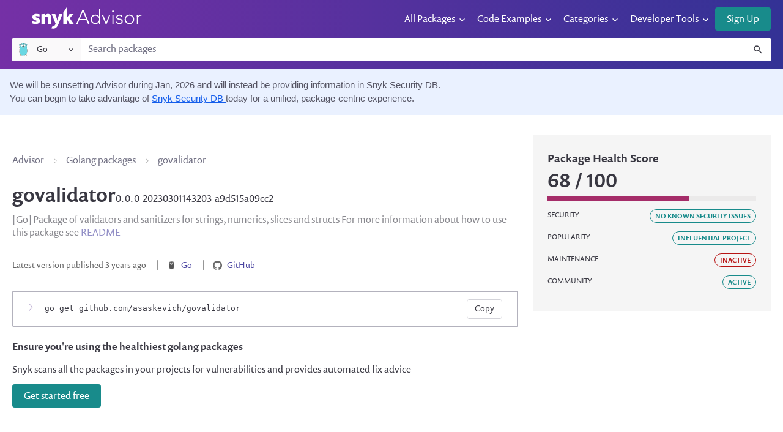

--- FILE ---
content_type: text/html; charset=utf-8
request_url: https://snyk.io/advisor/golang/github.com/asaskevich/govalidator
body_size: 29940
content:
<!doctype html>
<html data-n-head-ssr lang="en">
  <head >
    <meta charset="UTF-8">
    <meta name="viewport" content="width=device-width,initial-scale=1">
    <meta name="apple-mobile-web-app-capable" content="yes">
    <meta name="apple-mobile-web-app-status-bar-style" content="default">
    <meta http-equiv="X-UA-Compatible" content="ie=edge">
    <style>.async-hide{opacity:0!important}</style>
    <!-- anti flicker -->
    <!-- <script>(function (a, s, y, n, c, h, i, d, e) {
        s.className += ' ' + y; h.start = 1 * new Date;
        h.end = i = function () { s.className = s.className.replace(RegExp(' ?' + y), '') };
        (a[n] = a[n] || []).hide = h; setTimeout(function () { i(); h.end = null }, c); h.timeout = c;
      })(window, document.documentElement, 'async-hide', 'dataLayer', 1800,
        { 'GTM-K59728M': true });</script> -->
    <meta data-n-head="ssr" charset="utf-8"><meta data-n-head="ssr" name="viewport" content="width=device-width, initial-scale=1"><meta data-n-head="ssr" http-equiv="Content-Type" content="text/html; charset=utf-8"><meta data-n-head="ssr" http-equiv="x-ua-compatible" content="ie=edge"><meta data-n-head="ssr" property="og:locale" content="en_US"><meta data-n-head="ssr" property="og:type" content="website"><meta data-n-head="ssr" property="og:description" content="Find the best open-source package for your project with Snyk Open Source Advisor. Explore over 1 million open source packages."><meta data-n-head="ssr" property="og:url" content="https://snyk.io/advisor"><meta data-n-head="ssr" property="og:site_name" content="Snyk Advisor"><meta data-n-head="ssr" property="og:image:width" content="774"><meta data-n-head="ssr" property="og:image:height" content="491"><meta data-n-head="ssr" property="og:image:alt" content="Open source advisor"><meta data-n-head="ssr" property="og:image:type" content="image/png"><meta data-n-head="ssr" name="twitter:card" content="summary_large_image"><meta data-n-head="ssr" name="twitter:description" content="Find the best open-source package for your project with Snyk Open Source Advisor. Explore over 1 million open source packages."><meta data-n-head="ssr" name="twitter:site" content="@snyksec"><meta data-n-head="ssr" name="twitter:creator" content="@snyksec"><meta data-n-head="ssr" property="og:title" content="View govalidator on Snyk Open Source Advisor"><meta data-n-head="ssr" name="twitter:title" content="View govalidator on Snyk Open Source Advisor"><meta data-n-head="ssr" data-hid="description"><meta data-n-head="ssr" name="description" content="Learn more about govalidator: package health score, popularity, security, maintenance, versions and more."><meta data-n-head="ssr" property="og:image" content="https://res.cloudinary.com/hl8zoliad/raw/upload/golang/github.com/asaskevich/govalidator.png"><meta data-n-head="ssr" name="twitter:image" content="https://res.cloudinary.com/hl8zoliad/raw/upload/golang/github.com/asaskevich/govalidator.png"><title>govalidator - golang Package Health Analysis | Snyk</title><base href="/advisor/"><link data-n-head="ssr" rel="icon" sizes="192x192" href="https://snyk.io/favicon.png"><link data-n-head="ssr" rel="shortcut icon" href="https://snyk.io/favicon.ico" type="image/x-icon"><link data-n-head="ssr" rel="apple-touch-icon" href="https://snyk.io/favicon.ico" type="image/x-icon"><link data-n-head="ssr" rel="canonical" href="https://snyk.io/advisor/golang/github.com/asaskevich/govalidator"><link rel="modulepreload" href="/advisor/_nuxt/32afcd8.modern.js" as="script"><link rel="modulepreload" href="/advisor/_nuxt/34d0a43.modern.js" as="script"><link rel="modulepreload" href="/advisor/_nuxt/f1f096b.modern.js" as="script"><link rel="modulepreload" href="/advisor/_nuxt/de3f74f.modern.js" as="script"><link rel="modulepreload" href="/advisor/_nuxt/101800c.modern.js" as="script"><link rel="modulepreload" href="/advisor/_nuxt/68443c6.modern.js" as="script"><link rel="modulepreload" href="/advisor/_nuxt/f6c7815.modern.js" as="script"><link rel="modulepreload" href="/advisor/_nuxt/fecf8e7.modern.js" as="script"><link rel="modulepreload" href="/advisor/_nuxt/aaa20b6.modern.js" as="script"><style data-vue-ssr-id="709683a2:0 1b9c14d4:0 27b49cc3:0 4bbe232a:0 88722636:0 ed24f4e8:0 67451fa4:0 66326ad0:0 b4db22c4:0 772046dc:0 6c8fa90e:0 9d128ae6:0 78cfb8e8:0 2ccc2332:0 5f1b45a8:0 1f5c1171:0 1c87b6bd:0 0837ff82:0 e940d808:0 4bf9b47e:0 22c90316:0 573ff602:0 f2dd91e8:0 8b6a021a:0 71ec4388:0 c9f34610:0 129e2071:0 64e4b778:0 74f17b84:0 4a7f0118:0 3c374770:0 5d7ddc0c:0 4e9f4f6b:0 c6db08c4:0 4ac20f7a:0 0d957ece:0 7c1d88f7:0 9ccdca2e:0 de26abbe:0 39080348:0 76d734e6:0 fda2d172:0 e6e0aaa0:0 3270b0d5:0 8b293712:0 8ec821fa:0 784deee4:0 c359d92a:0">.nuxt-progress{background-color:#000;height:2px;left:0;opacity:1;position:fixed;right:0;top:0;transition:width .1s,opacity .4s;width:0;z-index:999999}.nuxt-progress.nuxt-progress-notransition{transition:none}.nuxt-progress-failed{background-color:red}
a,abbr,area,article,aside,audio,b,bdo,blockquote,body,button,canvas,caption,cite,code,col,colgroup,datalist,dd,del,details,dfn,dialog,div,dl,dt,em,embed,fieldset,figure,form,h1,h2,h3,h4,h5,h6,head,header,hgroup,hr,html,i,iframe,img,input,ins,kbd,keygen,label,legend,li,map,mark,menu,meter,nav,noscript,object,ol,optgroup,option,output,p,param,pre,progress,q,rp,rt,ruby,samp,section,select,small,span,strong,sub,sup,table,tbody,td,textarea,tfoot,th,thead,time,tr,ul,var,video{background:transparent;border:0;font:inherit;font-size:100%;margin:0;outline:none;padding:0;text-align:left;-webkit-text-decoration:none;text-decoration:none;vertical-align:baseline;z-index:auto}article,aside,details,figcaption,figure,footer,header,hgroup,menu,nav,section{display:block}body{line-height:1}ol,ul{list-style:none}blockquote,q{quotes:none}blockquote:after,blockquote:before,q:after,q:before{content:"";content:none}table{border-collapse:collapse;border-spacing:0}abbr,abbr[title]{-webkit-text-decoration:none;text-decoration:none}@media(prefers-reduced-motion:reduce){*,:after,:before{animation-delay:-1ms!important;animation-duration:1ms!important;animation-iteration-count:1!important;background-attachment:scroll!important;scroll-behavior:auto!important;transition-delay:0s!important;transition-duration:0s!important}}@font-face{font-display:swap;font-family:"prenton";font-style:normal;font-weight:400;src:url(https://static.snyk.io/prod/static-assets/style/build/fonts/prenton-regular.woff2) format("woff2"),url(https://static.snyk.io/prod/static-assets/style/build/fonts/prenton-regular.woff) format("woff")}@font-face{font-display:swap;font-family:"prenton";font-style:italic;font-weight:400;src:url(https://static.snyk.io/prod/static-assets/style/build/fonts/prenton-italic.woff2) format("woff2"),url(https://static.snyk.io/prod/static-assets/style/build/fonts/prenton-italic.woff) format("woff")}@font-face{font-display:swap;font-family:"prenton";font-style:normal;font-weight:500;src:url(https://static.snyk.io/prod/static-assets/style/build/fonts/prenton-medium.woff2) format("woff2"),url(https://static.snyk.io/prod/static-assets/style/build/fonts/prenton-medium.woff) format("woff")}@font-face{font-display:swap;font-family:"prenton";font-style:italic;font-weight:500;src:url(https://static.snyk.io/prod/static-assets/style/build/fonts/prenton-medium-italic.woff2) format("woff2"),url(https://static.snyk.io/prod/static-assets/style/build/fonts/prenton-medium-italic.woff) format("woff")}@font-face{font-display:swap;font-family:"prenton";font-style:normal;font-weight:700;src:url(https://static.snyk.io/prod/static-assets/style/build/fonts/prenton-bold.woff2) format("woff2"),url(https://static.snyk.io/prod/static-assets/style/build/fonts/prenton-bold.woff) format("woff")}@font-face{font-display:swap;font-family:"flow";font-style:normal;font-weight:700;src:url(/advisor/images/fonts/flow-rounded.woff) format("woff")}.highlight,pre{background-color:#eee}pre{border-radius:1px;margin:8px 0;overflow-x:auto;padding:16px}.dimmed{color:#727184}*{box-sizing:border-box}svg:not(:root){display:inline-block;fill:currentColor;overflow:hidden;vertical-align:middle}.margin--xxxl{margin:85.3333333333px}.margin-top--xxxl{margin-top:85.3333333333px}.margin-right--xxxl{margin-right:85.3333333333px}.margin-bottom--xxxl{margin-bottom:85.3333333333px}.margin-left--xxxl{margin-left:85.3333333333px}@media only screen and (min-width:40em){.margin--xxxl{margin:128px}.margin-top--xxxl{margin-top:128px}.margin-right--xxxl{margin-right:128px}.margin-bottom--xxxl{margin-bottom:128px}.margin-left--xxxl{margin-left:128px}}.margin--xxl{margin:42.6666666667px}.margin-top--xxl{margin-top:42.6666666667px}.margin-right--xxl{margin-right:42.6666666667px}.margin-bottom--xxl{margin-bottom:42.6666666667px}.margin-left--xxl{margin-left:42.6666666667px}@media only screen and (min-width:40em){.margin--xxl{margin:64px}.margin-top--xxl{margin-top:64px}.margin-right--xxl{margin-right:64px}.margin-bottom--xxl{margin-bottom:64px}.margin-left--xxl{margin-left:64px}}.margin--xl{margin:32px}.margin-top--xl{margin-top:32px}.margin-right--xl{margin-right:32px}.margin-bottom--xl{margin-bottom:32px}.margin-left--xl{margin-left:32px}@media only screen and (min-width:40em){.margin--xl{margin:48px}.margin-top--xl{margin-top:48px}.margin-right--xl{margin-right:48px}.margin-bottom--xl{margin-bottom:48px}.margin-left--xl{margin-left:48px}}.margin--l{margin:21.3333333333px}.margin-top--l{margin-top:21.3333333333px}.margin-right--l{margin-right:21.3333333333px}.margin-bottom--l{margin-bottom:21.3333333333px}.margin-left--l{margin-left:21.3333333333px}@media only screen and (min-width:40em){.margin--l{margin:32px}.margin-top--l{margin-top:32px}.margin-right--l{margin-right:32px}.margin-bottom--l{margin-bottom:32px}.margin-left--l{margin-left:32px}}.margin--m{margin:16px}.margin-top--m{margin-top:16px}.margin-right--m{margin-right:16px}.margin-bottom--m{margin-bottom:16px}.margin-left--m{margin-left:16px}@media only screen and (min-width:40em){.margin--m{margin:24px}.margin-top--m{margin-top:24px}.margin-right--m{margin-right:24px}.margin-bottom--m{margin-bottom:24px}.margin-left--m{margin-left:24px}}.margin--default{margin:10.6666666667px}.margin-top--default{margin-top:10.6666666667px}.margin-right--default{margin-right:10.6666666667px}.margin-bottom--default{margin-bottom:10.6666666667px}.margin-left--default{margin-left:10.6666666667px}@media only screen and (min-width:40em){.margin--default{margin:16px}.margin-top--default{margin-top:16px}.margin-right--default{margin-right:16px}.margin-bottom--default{margin-bottom:16px}.margin-left--default{margin-left:16px}}.margin--s{margin:8px}.margin-top--s{margin-top:8px}.margin-right--s{margin-right:8px}.margin-bottom--s{margin-bottom:8px}.margin-left--s{margin-left:8px}@media only screen and (min-width:40em){.margin--s{margin:12px}.margin-top--s{margin-top:12px}.margin-right--s{margin-right:12px}.margin-bottom--s{margin-bottom:12px}.margin-left--s{margin-left:12px}}.margin--xs{margin:5.3333333333px}.margin-top--xs{margin-top:5.3333333333px}.margin-right--xs{margin-right:5.3333333333px}.margin-bottom--xs{margin-bottom:5.3333333333px}.margin-left--xs{margin-left:5.3333333333px}@media only screen and (min-width:40em){.margin--xs{margin:8px}.margin-top--xs{margin-top:8px}.margin-right--xs{margin-right:8px}.margin-bottom--xs{margin-bottom:8px}.margin-left--xs{margin-left:8px}}.margin--xxs{margin:2.6666666667px}.margin-top--xxs{margin-top:2.6666666667px}.margin-right--xxs{margin-right:2.6666666667px}.margin-bottom--xxs{margin-bottom:2.6666666667px}.margin-left--xxs{margin-left:2.6666666667px}@media only screen and (min-width:40em){.margin--xxs{margin:4px}.margin-top--xxs{margin-top:4px}.margin-right--xxs{margin-right:4px}.margin-bottom--xxs{margin-bottom:4px}.margin-left--xxs{margin-left:4px}}.margin--xxxs{margin:1.3333333333px}.margin-top--xxxs{margin-top:1.3333333333px}.margin-right--xxxs{margin-right:1.3333333333px}.margin-bottom--xxxs{margin-bottom:1.3333333333px}.margin-left--xxxs{margin-left:1.3333333333px}@media only screen and (min-width:40em){.margin--xxxs{margin:2px}.margin-top--xxxs{margin-top:2px}.margin-right--xxxs{margin-right:2px}.margin-bottom--xxxs{margin-bottom:2px}.margin-left--xxxs{margin-left:2px}}.scoped,body,button,html,input,textarea{color:inherit;font-family:prenton,"Gill Sans","Calibri",sans-serif;font-feature-settings:"pnum";font-size:1rem;font-style:normal;font-weight:400;line-height:1.4}html,input,textarea{color:#393842}h1,h2{font-family:prenton,"Gill Sans","Calibri",sans-serif;font-style:normal;font-weight:400}h2{font-size:1.5rem}h3{font-size:1.25rem;line-height:1.8}h3,h4,h5,h6{font-family:prenton,"Gill Sans","Calibri",sans-serif;font-style:normal;font-weight:500}h4,h5,h6{font-size:1rem}a{cursor:pointer;-webkit-text-decoration:none;text-decoration:none}a,a:hover{color:#4b45a1}a:hover{-webkit-text-decoration:underline;text-decoration:underline}p{margin:12px 0}p:first-child{margin-top:0}p:last-child{margin-bottom:0}strong{font-weight:500}em{font-style:italic}hr{background-color:#d3d3d9;border:none;display:block;height:1px}ol{font-feature-settings:"pnum";list-style:decimal;margin:0;padding:0 0 0 1em}ol li{margin:8px 0}ul{font-feature-settings:"pnum";list-style:disc;margin:0;padding:0 0 0 1em}ul li{margin:8px 0}.footnote{color:#727184;font-size:.875rem;font-style:italic}img{max-width:100%}code{background-color:rgba(57,56,66,.1);border-radius:4px;font-family:"Consolas","Monaco","Andale Mono","Ubuntu Mono",monospace;font-feature-settings:"pnum";font-size:90%;font-variant:proportional-nums;padding:2px 4px;white-space:pre}pre code{background-color:transparent;display:block}p code{white-space:pre-wrap}.styleguide__block-row>*{margin:6px 12px 6px 0}.table{margin-bottom:12px;width:auto}.table tr{border:none}.table td,.table th{color:#393842;font-size:1rem;letter-spacing:0;line-height:1.65;padding:0;text-transform:none;vertical-align:top}.table th{font-weight:500}.table--basic th{text-align:left}.table--basic td,.table--basic th{padding-right:12px}.table--small td,.table--small th{font-size:.875rem}.shake-horizontal{animation:shake-horizontal .8s cubic-bezier(.455,.03,.515,.955) both}@keyframes shake-horizontal{0%,to{transform:translateX(0)}10%,30%,50%,70%{transform:translateX(-10px)}20%,40%,60%{transform:translateX(10px)}80%{transform:translateX(8px)}90%{transform:translateX(-8px)}}.shake-horizontal-subtle{animation:shake-horizontal-subtle .8s cubic-bezier(.455,.03,.515,.955) both}@keyframes shake-horizontal-subtle{0%,to{transform:translateX(0)}10%,30%,50%,70%{transform:translateX(-4px)}20%,40%,60%{transform:translateX(4px)}80%{transform:translateX(2px)}90%{transform:translateX(-2px)}}.shake-vertical{animation:shake-vertical .8s cubic-bezier(.455,.03,.515,.955) both}@keyframes shake-vertical{0%,to{transform:translateY(0)}10%,30%,50%,70%{transform:translateY(-8px)}20%,40%,60%{transform:translateY(8px)}80%{transform:translateY(6.4px)}90%{transform:translateY(-6.4px)}}.shake-vertical-subtle{animation:shake-vertical-subtle .8s cubic-bezier(.455,.03,.515,.955) both}@keyframes shake-vertical-subtle{0%,to{transform:translateY(0)}10%,30%,50%,70%{transform:translateY(-2px)}20%,40%,60%{transform:translateY(2px)}80%{transform:translateY(1.6px)}90%{transform:translateY(-1.6px)}}.hljs{background:#f8f8f8;color:#333;display:block;overflow-x:auto;padding:.5em}.hljs-comment,.hljs-quote{color:#998;font-style:italic}.hljs-keyword,.hljs-selector-tag,.hljs-subst{color:#333;font-weight:700}.hljs-literal,.hljs-number,.hljs-tag .hljs-attr,.hljs-template-variable,.hljs-variable{color:teal}.hljs-doctag,.hljs-string{color:#d14}.hljs-section,.hljs-selector-id,.hljs-title{color:#900;font-weight:700}.hljs-subst{font-weight:400}.hljs-class .hljs-title,.hljs-type{color:#458;font-weight:700}.hljs-attribute,.hljs-name,.hljs-tag{color:navy;font-weight:400}.hljs-link,.hljs-regexp{color:#009926}.hljs-bullet,.hljs-symbol{color:#990073}.hljs-built_in,.hljs-builtin-name{color:#0086b3}.hljs-meta{color:#999;font-weight:700}.hljs-deletion{background:#fdd}.hljs-addition{background:#dfd}.hljs-emphasis{font-style:italic}.hljs-strong{font-weight:700}.layout-container .banner{background:linear-gradient(90deg,#7530a6,#333295);padding:12px 0;position:relative}.layout-container .banner-container{display:flex;flex-wrap:wrap}@media only screen and (min-width:71.25em){.layout-container .banner-container{flex-direction:row;justify-content:space-between}}.layout-container .banner-container-logo{margin-left:32px}@media only screen and (min-width:90em){.layout-container .banner-container-logo{margin-left:0}}@media(min-width:1440px)and (max-width:1460px){.layout-container .banner-container-logo{margin-left:32px}}@media(min-width:1460px)and (max-width:1470px){.layout-container .banner-container-logo{margin-left:24px}}@media(min-width:1470px)and (max-width:1500px){.layout-container .banner-container-logo{margin-left:12px}}.layout-container .banner-actions{margin-left:auto}@media only screen and (min-width:90em){.layout-container .banner-actions{order:3}}.layout-container .banner-search{margin-top:12px;order:3;width:100%}@media only screen and (min-width:90em){.layout-container .banner-search{margin-left:24px;margin-top:0;max-width:300px;order:2}}.layout-container .beta{left:0;pointer-events:none;position:absolute;top:0}
.vue--layout-container[data-v-a476bd7c]{margin-left:auto;margin-right:auto;max-width:1440px;padding-left:20px;padding-right:20px}
a.vue--anchor[data-v-dfa31db0]{color:#4b45a1;cursor:pointer;-webkit-text-decoration:none;text-decoration:none;transition:opacity .25s ease-in-out}a.vue--anchor[data-v-dfa31db0]:focus,a.vue--anchor[data-v-dfa31db0]:hover{color:#4b45a1;-webkit-text-decoration:underline;text-decoration:underline}a.vue--anchor--cta[data-v-dfa31db0]{color:#188b8b}a.vue--anchor--cta[data-v-dfa31db0]:focus,a.vue--anchor--cta[data-v-dfa31db0]:hover{color:#188b8b;-webkit-text-decoration:underline;text-decoration:underline}a.vue--anchor--inverted[data-v-dfa31db0]{color:#fff;opacity:.8;-webkit-text-decoration:underline;text-decoration:underline}a.vue--anchor--inverted[data-v-dfa31db0]:focus,a.vue--anchor--inverted[data-v-dfa31db0]:hover{color:#fff;opacity:1}a.vue--anchor--disabled[data-v-dfa31db0]{cursor:default}a.vue--anchor--disabled[data-v-dfa31db0]:hover{-webkit-text-decoration:none;text-decoration:none}
svg[data-v-40a83055]{width:120px}@media only screen and (min-width:26.25em){svg[data-v-40a83055]{width:180px}}
.vue--search-input[data-v-533c3a72]{background:#fff;border-radius:2px;display:flex;position:relative;width:100%}.vue--search-input__field[data-v-533c3a72]{-webkit-appearance:none;background-color:#fff;border:none;border-radius:2px;border-radius:0 2px 2px 0;box-shadow:none;display:inline-block;line-height:1.875rem;padding:8px 12px;width:100%}.vue--search-input__field[data-v-533c3a72]::-moz-placeholder{color:#727184}.vue--search-input__field[data-v-533c3a72]::placeholder{color:#727184}.vue--search-input__field.focus[data-v-533c3a72],.vue--search-input__field.hover[data-v-533c3a72],.vue--search-input__field[data-v-533c3a72]:focus,.vue--search-input__field[data-v-533c3a72]:hover{box-shadow:none}.vue--search-input__field[data-v-533c3a72]::-webkit-search-cancel-button,.vue--search-input__field[data-v-533c3a72]::-webkit-search-decoration{display:none}.vue--search-input__field[data-v-533c3a72]:disabled,.vue--search-input__field[disabled][data-v-533c3a72]{background-color:#f4f4f6;border:none;box-shadow:inset 0 0 0 1px #d3d3d9;color:#727184;cursor:no-drop;opacity:1}.vue--search-input__search-icon[data-v-533c3a72]{color:#393842;position:absolute;right:12px;top:10px;transition:box-shadow .2s ease}.vue--search-input__search-icon[data-v-533c3a72] svg{height:26px;width:26px}.vue--search-input__close-icon[data-v-533c3a72]{color:#b3b2bd;cursor:pointer;display:none;position:absolute;right:12px;top:12px}.vue--search-input__close-icon[data-v-533c3a72] svg{height:21px;width:21px}.vue--search-input__close-icon--show[data-v-533c3a72]{display:block}.vue--search-input--focused .vue--search-input__search-icon[data-v-533c3a72]{color:#4b45a1}.vue--search-input--small .vue--search-input__field[data-v-533c3a72]{line-height:1.375rem}.vue--search-input--small .vue--search-input__close-icon[data-v-533c3a72],.vue--search-input--small .vue--search-input__search-icon[data-v-533c3a72]{top:50%;transform:translateY(-50%)}.vue--search-input--small .vue--search-input__close-icon[data-v-533c3a72] svg,.vue--search-input--small .vue--search-input__search-icon[data-v-533c3a72] svg{height:18px;width:18px}.vue--search-input--disabled .vue--search-input__search-icon[data-v-533c3a72]{opacity:.5}
.vue--package-source-dropdown[data-v-45d02411]{border-radius:2px;cursor:pointer;flex-shrink:0;font-size:.875rem;min-width:7rem}.vue--package-source-dropdown.open[data-v-45d02411],.vue--package-source-dropdown[data-v-45d02411]:hover{box-shadow:0 0 0 1px rgba(0,0,0,.1)}.vue--package-source-dropdown__value[data-v-45d02411]{align-items:center;background:#faf9fa;border-radius:2px;display:flex;height:100%;justify-content:space-between;padding:8px 12px 8px 8px;-webkit-user-select:none;-moz-user-select:none;user-select:none}.vue--package-source-dropdown__value-icon[data-v-45d02411]{margin-left:24px}.vue--package-source-dropdown__value-selected[data-v-45d02411]{align-items:center;display:flex;line-height:1}.vue--package-source-dropdown__value-selected img[data-v-45d02411]{margin-right:12px}.vue--package-source-dropdown__value svg[data-v-45d02411]{flex-shrink:0;margin-left:32px}.vue--package-source-dropdown__options[data-v-45d02411]{background:#fff;border-radius:2px;box-shadow:0 0 0 1px rgba(33,31,71,.1),0 12px 24px rgba(33,31,71,.2);margin-top:8px;overflow:hidden;position:absolute;z-index:40}.vue--package-source-dropdown__options-icon[data-v-45d02411]{line-height:1;margin-left:48px}.vue--package-source-dropdown__options-title[data-v-45d02411]{line-height:1.25rem;margin-left:12px}.vue--package-source-dropdown__options label[data-v-45d02411]{align-items:center;cursor:pointer;display:flex;padding:8px}.vue--package-source-dropdown__options label input[data-v-45d02411]{display:none}.vue--package-source-dropdown__options label+label[data-v-45d02411]{box-shadow:inset 0 1px rgba(33,31,71,.2)}.vue--package-source-dropdown__options label.selected[data-v-45d02411],.vue--package-source-dropdown__options label[data-v-45d02411]:focus,.vue--package-source-dropdown__options label[data-v-45d02411]:hover{background:#faf9fa}
nav[data-v-1e7c0618]{display:none;vertical-align:middle;width:-moz-fit-content;width:fit-content}@media only screen and (min-width:71.25em){nav[data-v-1e7c0618]{display:inline-block}}nav .nav[data-v-1e7c0618]{display:flex;flex-wrap:wrap;list-style:none;margin:0;padding:0}nav .nav[data-v-1e7c0618]>:not(template)~:not(template){margin-left:12px}nav .nav li[data-v-1e7c0618]{display:block;margin:0;padding-right:24px;position:relative}nav .nav li:focus-within>.sub-menu[data-v-1e7c0618],nav .nav li:hover>.sub-menu[data-v-1e7c0618]{display:block}nav .nav li:focus-within a[data-v-1e7c0618]:before,nav .nav li:hover a[data-v-1e7c0618]:before{width:100%}nav .nav li.has-children[data-v-1e7c0618]:before{background:url([data-uri]) 50% 50% no-repeat;content:" ";height:12px;position:absolute;right:0;top:50%;transform:translateY(-50%) rotate(90deg);width:24px}nav .nav li span[data-v-1e7c0618]{cursor:default;white-space:nowrap}nav .nav li a[data-v-1e7c0618],nav .nav li span[data-v-1e7c0618]{color:#fff;display:block;font-size:1rem;line-height:32px;padding:0;position:relative;-webkit-text-decoration:none;text-decoration:none}nav .nav li a[data-v-1e7c0618]:before,nav .nav li span[data-v-1e7c0618]:before{background-color:#fff;bottom:calc(50% - 18px);content:"";display:block;height:1px;left:0;position:absolute;transition:width .25s cubic-bezier(.86,0,.07,1);width:0}nav .nav li .sub-menu[data-v-1e7c0618]{background-color:#fff;border-radius:4px;box-shadow:0 0 12px 0 rgba(0,0,0,.16);display:none;left:-24px;list-style:none;padding:12px 24px;position:relative;position:absolute;top:32px;z-index:999}nav .nav li .sub-menu[data-v-1e7c0618]:before{border-color:transparent transparent #fff;border-style:solid;border-width:0 8px 8px;content:" ";height:0;left:32px;position:absolute;top:-4px;width:0}nav .nav li .sub-menu li.menu-item[data-v-1e7c0618]{display:block;margin:0;padding:2px 0}nav .nav li .sub-menu li.menu-item.coming-soon[data-v-1e7c0618]{align-items:center;cursor:not-allowed;display:flex;justify-content:space-between}nav .nav li .sub-menu li.menu-item.coming-soon span[data-v-1e7c0618]{color:#a2a1af;cursor:inherit}nav .nav li .sub-menu li.menu-item.coming-soon span.pill[data-v-1e7c0618]{border:1px solid #e4e3e8;border-radius:50px;color:#a2a1af;font-feature-settings:"pnum";font-size:.875rem;font-size:.5rem;font-variant:proportional-nums;font-weight:400;letter-spacing:.125em;line-height:1;line-height:1.125rem;margin-left:32px;padding:0 8px;text-transform:uppercase}nav .nav li .sub-menu li.menu-item a[data-v-1e7c0618],nav .nav li .sub-menu li.menu-item span[data-v-1e7c0618]{color:#4b45a1}nav .nav li .sub-menu li.menu-item a[data-v-1e7c0618]{color:#4b45a1;white-space:nowrap}nav .nav li .sub-menu li.menu-item a[data-v-1e7c0618]:focus,nav .nav li .sub-menu li.menu-item a[data-v-1e7c0618]:hover{-webkit-text-decoration:underline;text-decoration:underline}nav .nav li .sub-menu li.menu-item a[data-v-1e7c0618]:before{display:none}
.vue--button[data-v-01483ed6]{border:2px solid transparent;border-radius:4px;cursor:pointer;display:inline-block;height:2.375rem;line-height:1.4;padding:7px 17px;transition:all .2s ease;white-space:nowrap}.vue--button+.vue--button[data-v-01483ed6]{margin-left:12px}.vue--button.hover[data-v-01483ed6],.vue--button[data-v-01483ed6]:hover{-webkit-text-decoration:none;text-decoration:none}.vue--button .material-design-icon[data-v-01483ed6]{left:-6px;position:relative;right:0;top:-2px}.vue--button .vue--badge[data-v-01483ed6],.vue--button .vue--label[data-v-01483ed6]{position:relative;right:-4px;top:-1px}.vue--button[disabled][data-v-01483ed6]{cursor:no-drop;opacity:.6}.vue--button[disabled][data-v-01483ed6]:not(.vue--button--ghost){background-color:#d3d3d9;color:#393842}.vue--button[disabled].vue--button--ghost[data-v-01483ed6]{background-color:transparent;border-color:#d3d3d9;color:#727184}.vue--button--ghost[data-v-01483ed6]{border-width:1px;padding:8px 18px}.vue--button--ghost.focus[data-v-01483ed6],.vue--button--ghost[data-v-01483ed6]:focus{padding:7px 17px}.vue--button--ghost.vue--button--large.focus[data-v-01483ed6],.vue--button--ghost.vue--button--large[data-v-01483ed6]:focus{padding:7px 23px}.vue--button--ghost.vue--button--small.focus[data-v-01483ed6],.vue--button--ghost.vue--button--small[data-v-01483ed6]:focus{padding:5px 11px}.vue--button--cta[data-v-01483ed6]:not([disabled]):not(.vue--button--ghost){background-color:#188b8b;color:#fff}.vue--button--cta[data-v-01483ed6]:not([disabled]):not(.vue--button--ghost) svg{fill:#fff}.vue--button--cta:not([disabled]):not(.vue--button--ghost).focus[data-v-01483ed6],.vue--button--cta:not([disabled]):not(.vue--button--ghost).hover[data-v-01483ed6],.vue--button--cta[data-v-01483ed6]:not([disabled]):not(.vue--button--ghost):focus,.vue--button--cta[data-v-01483ed6]:not([disabled]):not(.vue--button--ghost):hover{background-color:#1ca0a0;border-color:#1ca0a0}.vue--button--cta:not([disabled]):not(.vue--button--ghost).focus[data-v-01483ed6],.vue--button--cta[data-v-01483ed6]:not([disabled]):not(.vue--button--ghost):focus{box-shadow:inset 0 0 0 1px #fff;outline:none}.vue--button--cta:not([disabled]).vue--button--ghost[data-v-01483ed6]{background-color:transparent;border-color:#188b8b;color:#188b8b}.vue--button--cta:not([disabled]).vue--button--ghost svg[data-v-01483ed6]{fill:#188b8b}.vue--button--cta:not([disabled]).vue--button--ghost.focus[data-v-01483ed6],.vue--button--cta:not([disabled]).vue--button--ghost.hover[data-v-01483ed6],.vue--button--cta:not([disabled]).vue--button--ghost[data-v-01483ed6]:focus,.vue--button--cta:not([disabled]).vue--button--ghost[data-v-01483ed6]:hover{background-color:#1ca0a0;border-color:#1ca0a0;color:#fff}.vue--button--cta:not([disabled]).vue--button--ghost.focus svg[data-v-01483ed6],.vue--button--cta:not([disabled]).vue--button--ghost.hover svg[data-v-01483ed6],.vue--button--cta:not([disabled]).vue--button--ghost:focus svg[data-v-01483ed6],.vue--button--cta:not([disabled]).vue--button--ghost:hover svg[data-v-01483ed6]{fill:#fff}.vue--button--cta:not([disabled]).vue--button--ghost.focus[data-v-01483ed6],.vue--button--cta:not([disabled]).vue--button--ghost[data-v-01483ed6]:focus{border-width:2px;box-shadow:inset 0 0 0 1px #fff;outline:none}.vue--button--danger[data-v-01483ed6]:not([disabled]):not(.vue--button--ghost){background-color:#b81414;color:#fff}.vue--button--danger[data-v-01483ed6]:not([disabled]):not(.vue--button--ghost) svg{fill:#fff}.vue--button--danger:not([disabled]):not(.vue--button--ghost).focus[data-v-01483ed6],.vue--button--danger:not([disabled]):not(.vue--button--ghost).hover[data-v-01483ed6],.vue--button--danger[data-v-01483ed6]:not([disabled]):not(.vue--button--ghost):focus,.vue--button--danger[data-v-01483ed6]:not([disabled]):not(.vue--button--ghost):hover{background-color:#cf1717;border-color:#cf1717}.vue--button--danger:not([disabled]):not(.vue--button--ghost).focus[data-v-01483ed6],.vue--button--danger[data-v-01483ed6]:not([disabled]):not(.vue--button--ghost):focus{box-shadow:inset 0 0 0 1px #fff;outline:none}.vue--button--danger:not([disabled]).vue--button--ghost[data-v-01483ed6]{background-color:transparent;border-color:#b81414;color:#b81414}.vue--button--danger:not([disabled]).vue--button--ghost svg[data-v-01483ed6]{fill:#b81414}.vue--button--danger:not([disabled]).vue--button--ghost.focus[data-v-01483ed6],.vue--button--danger:not([disabled]).vue--button--ghost.hover[data-v-01483ed6],.vue--button--danger:not([disabled]).vue--button--ghost[data-v-01483ed6]:focus,.vue--button--danger:not([disabled]).vue--button--ghost[data-v-01483ed6]:hover{background-color:#cf1717;border-color:#cf1717;color:#fff}.vue--button--danger:not([disabled]).vue--button--ghost.focus svg[data-v-01483ed6],.vue--button--danger:not([disabled]).vue--button--ghost.hover svg[data-v-01483ed6],.vue--button--danger:not([disabled]).vue--button--ghost:focus svg[data-v-01483ed6],.vue--button--danger:not([disabled]).vue--button--ghost:hover svg[data-v-01483ed6]{fill:#fff}.vue--button--danger:not([disabled]).vue--button--ghost.focus[data-v-01483ed6],.vue--button--danger:not([disabled]).vue--button--ghost[data-v-01483ed6]:focus{border-width:2px;box-shadow:inset 0 0 0 1px #fff;outline:none}.vue--button--inverted[data-v-01483ed6]:not([disabled]):not(.vue--button--ghost){background-color:#fff;color:#393842}.vue--button--inverted[data-v-01483ed6]:not([disabled]):not(.vue--button--ghost) svg{fill:#393842}.vue--button--inverted:not([disabled]):not(.vue--button--ghost).focus[data-v-01483ed6],.vue--button--inverted:not([disabled]):not(.vue--button--ghost).hover[data-v-01483ed6],.vue--button--inverted[data-v-01483ed6]:not([disabled]):not(.vue--button--ghost):focus,.vue--button--inverted[data-v-01483ed6]:not([disabled]):not(.vue--button--ghost):hover{background-color:#fff;border-color:#fff}.vue--button--inverted:not([disabled]):not(.vue--button--ghost).focus[data-v-01483ed6],.vue--button--inverted[data-v-01483ed6]:not([disabled]):not(.vue--button--ghost):focus{box-shadow:inset 0 0 0 1px #393842;outline:none}.vue--button--inverted:not([disabled]).vue--button--ghost[data-v-01483ed6]{background-color:transparent;border-color:#fff;color:#fff}.vue--button--inverted:not([disabled]).vue--button--ghost svg[data-v-01483ed6]{fill:#fff}.vue--button--inverted:not([disabled]).vue--button--ghost.focus[data-v-01483ed6],.vue--button--inverted:not([disabled]).vue--button--ghost.hover[data-v-01483ed6],.vue--button--inverted:not([disabled]).vue--button--ghost[data-v-01483ed6]:focus,.vue--button--inverted:not([disabled]).vue--button--ghost[data-v-01483ed6]:hover{background-color:#fff;border-color:#fff;color:#393842}.vue--button--inverted:not([disabled]).vue--button--ghost.focus svg[data-v-01483ed6],.vue--button--inverted:not([disabled]).vue--button--ghost.hover svg[data-v-01483ed6],.vue--button--inverted:not([disabled]).vue--button--ghost:focus svg[data-v-01483ed6],.vue--button--inverted:not([disabled]).vue--button--ghost:hover svg[data-v-01483ed6]{fill:#393842}.vue--button--inverted:not([disabled]).vue--button--ghost.focus[data-v-01483ed6],.vue--button--inverted:not([disabled]).vue--button--ghost[data-v-01483ed6]:focus{border-width:2px;box-shadow:inset 0 0 0 1px #393842;outline:none}.vue--button--inverted:not([disabled]).hover[data-v-01483ed6],.vue--button--inverted[data-v-01483ed6]:not([disabled]):hover{border-width:2px;box-shadow:inset 0 0 0 1px #393842;outline:none;padding:7px 17px}.vue--button--inverted:not([disabled]).vue--button--large.hover[data-v-01483ed6],.vue--button--inverted:not([disabled]).vue--button--large[data-v-01483ed6]:hover{padding:8px 24px}.vue--button--inverted:not([disabled]).vue--button--small.hover[data-v-01483ed6],.vue--button--inverted:not([disabled]).vue--button--small[data-v-01483ed6]:hover{padding:6px 12px}.vue--button--inverted:not([disabled]).vue--button--ghost.vue--button--large.hover[data-v-01483ed6],.vue--button--inverted:not([disabled]).vue--button--ghost.vue--button--large[data-v-01483ed6]:hover{padding:7px 23px}.vue--button--inverted:not([disabled]).vue--button--ghost.vue--button--small.hover[data-v-01483ed6],.vue--button--inverted:not([disabled]).vue--button--ghost.vue--button--small[data-v-01483ed6]:hover{padding:5px 11px}.vue--button--basic:not([disabled]).vue--button--ghost[data-v-01483ed6]{background-color:transparent;border-color:#d3d3d9;color:#393842}.vue--button--basic:not([disabled]).vue--button--ghost svg[data-v-01483ed6]{fill:#393842}.vue--button--basic:not([disabled]).vue--button--ghost.focus[data-v-01483ed6],.vue--button--basic:not([disabled]).vue--button--ghost.hover[data-v-01483ed6],.vue--button--basic:not([disabled]).vue--button--ghost[data-v-01483ed6]:focus,.vue--button--basic:not([disabled]).vue--button--ghost[data-v-01483ed6]:hover{background-color:transparent!important;border-color:#4b45a1;color:#393842}.vue--button--decorative[data-v-01483ed6]{background:linear-gradient(90deg,#7530a6,#333295);color:#fff;opacity:.8}.vue--button--decorative[data-v-01483ed6]:hover{color:#fff;opacity:1}.vue--button--cta-link[data-v-01483ed6],.vue--button--dimmed-link[data-v-01483ed6],.vue--button--link[data-v-01483ed6]{background-color:transparent;border:none;color:#4b45a1;height:auto;padding:0}.vue--button--cta-link .material-design-icon[data-v-01483ed6],.vue--button--dimmed-link .material-design-icon[data-v-01483ed6],.vue--button--link .material-design-icon[data-v-01483ed6]{left:0;margin-right:4px}.vue--button--cta-link .vue--label[data-v-01483ed6],.vue--button--dimmed-link .vue--label[data-v-01483ed6],.vue--button--link .vue--label[data-v-01483ed6]{padding-right:4px}.vue--button--cta-link.vue--button--large[data-v-01483ed6],.vue--button--cta-link.vue--button--small[data-v-01483ed6],.vue--button--dimmed-link.vue--button--large[data-v-01483ed6],.vue--button--dimmed-link.vue--button--small[data-v-01483ed6],.vue--button--link.vue--button--large[data-v-01483ed6],.vue--button--link.vue--button--small[data-v-01483ed6]{padding:0}.vue--button--cta-link[data-v-01483ed6]:not([disabled]){color:#188b8b}.vue--button--cta-link:not([disabled]).focus[data-v-01483ed6],.vue--button--cta-link:not([disabled]).hover[data-v-01483ed6],.vue--button--cta-link[data-v-01483ed6]:not([disabled]):focus,.vue--button--cta-link[data-v-01483ed6]:not([disabled]):hover{color:#188b8b;-webkit-text-decoration:underline;text-decoration:underline}.vue--button--link[data-v-01483ed6]:not([disabled]){color:#4b45a1}.vue--button--link:not([disabled]).focus[data-v-01483ed6],.vue--button--link:not([disabled]).hover[data-v-01483ed6],.vue--button--link[data-v-01483ed6]:not([disabled]):focus,.vue--button--link[data-v-01483ed6]:not([disabled]):hover{color:#4b45a1;-webkit-text-decoration:underline;text-decoration:underline}.vue--button--dimmed-link[data-v-01483ed6]:not([disabled]){color:#727184}.vue--button--dimmed-link:not([disabled]).focus[data-v-01483ed6],.vue--button--dimmed-link:not([disabled]).hover[data-v-01483ed6],.vue--button--dimmed-link[data-v-01483ed6]:not([disabled]):focus,.vue--button--dimmed-link[data-v-01483ed6]:not([disabled]):hover{color:#727184;-webkit-text-decoration:underline;text-decoration:underline}.vue--button--cta-link[disabled][data-v-01483ed6]:not(.vue--button--ghost),.vue--button--dimmed-link[disabled][data-v-01483ed6]:not(.vue--button--ghost),.vue--button--link[disabled][data-v-01483ed6]:not(.vue--button--ghost){background-color:transparent;opacity:.5}.vue--button--large[data-v-01483ed6]{font-size:1.125rem;height:2.875rem;line-height:1.6;padding:8px 24px}.vue--button--large .material-design-icon[data-v-01483ed6] svg{height:28px;width:28px}.vue--button--large .vue--label[data-v-01483ed6]{top:-2px}.vue--button--small[data-v-01483ed6]{font-size:.875rem;height:2rem;line-height:1.3;padding:6px 12px}.vue--button--small+.vue--button--small[data-v-01483ed6]{margin-left:4px}.vue--button--small .material-design-icon[data-v-01483ed6] svg{height:18px;width:18px}.vue--button--icon.vue--button--cta .material-design-icon[data-v-01483ed6],.vue--button--icon.vue--button--danger .material-design-icon[data-v-01483ed6],.vue--button--icon.vue--button--inverted .material-design-icon[data-v-01483ed6]{left:auto;right:auto}.vue--button--icon.vue--button--cta-link .material-design-icon[data-v-01483ed6],.vue--button--icon.vue--button--dimmed-link .material-design-icon[data-v-01483ed6],.vue--button--icon.vue--button--link .material-design-icon[data-v-01483ed6]{left:auto;margin-right:0;right:auto;top:0}.vue--button--icon.vue--button--cta-link.focus[data-v-01483ed6],.vue--button--icon.vue--button--cta-link[data-v-01483ed6]:focus,.vue--button--icon.vue--button--dimmed-link.focus[data-v-01483ed6],.vue--button--icon.vue--button--dimmed-link[data-v-01483ed6]:focus,.vue--button--icon.vue--button--link.focus[data-v-01483ed6],.vue--button--icon.vue--button--link[data-v-01483ed6]:focus{outline:1px dotted #4b45a1}.vue--button .vue--loading-spinner--extra-small[data-v-01483ed6]{margin-top:-2px}.vue--button .vue--loading-spinner--small[data-v-01483ed6]{margin-top:-4px}.vue--button .vue--loading-spinner--large[data-v-01483ed6],.vue--button .vue--loading-spinner--medium[data-v-01483ed6]{margin-top:-6px}
.sunset-banner[data-v-50ed6e80]{background-color:#eaf1ff;color:#555463;font-family:-apple-system,BlinkMacSystemFont,avenir next,avenir,segoe ui,helvetica neue,helvetica,Ubuntu,roboto,noto,arial,sans-serif}.sunset-banner__content[data-v-50ed6e80]{align-items:center;display:flex;gap:24px;justify-content:space-between;margin:0 auto;max-width:1440px;padding:16px}@media(max-width:768px){.sunset-banner__content[data-v-50ed6e80]{align-items:flex-start;flex-direction:column;padding:24px}}.sunset-banner__text[data-v-50ed6e80]{display:flex;flex:1;flex-direction:column;gap:8px}.sunset-banner__main-text[data-v-50ed6e80],.sunset-banner__sub-text[data-v-50ed6e80]{font-size:.9375rem;line-height:1.5;margin:0}.sunset-banner__sub-text[data-v-50ed6e80]{font-weight:400}.sunset-banner__link[data-v-50ed6e80]{color:#145deb;font-weight:500;-webkit-text-decoration:underline;text-decoration:underline;transition:opacity .2s ease}.sunset-banner__link[data-v-50ed6e80]:focus,.sunset-banner__link[data-v-50ed6e80]:hover{opacity:.7;-webkit-text-decoration:underline;text-decoration:underline}
.alert[data-v-528ebe5a]{background:#fff5eb;color:#a85a00;padding:12px 0}.alert+.alert[data-v-528ebe5a]{padding-top:0}.alert>div[data-v-528ebe5a]{align-items:center;display:flex}.alert>div img[data-v-528ebe5a]{margin-right:12px}.alert>div div[data-v-528ebe5a]{position:relative;top:1px}.package-footer[data-v-528ebe5a]{scroll-margin-top:24px;scroll-snap-margin-top:24px}.package-container[data-v-528ebe5a]{margin:32px 0}.readme[data-v-528ebe5a]{border:1px solid #d3d3d8;border-radius:2px;position:relative}.readme-title[data-v-528ebe5a]{background:#fff;border-bottom:1px solid #d3d3d8;font-feature-settings:"pnum","liga","clig","pnum";font-size:16px;font-variant:common-ligatures proportional-nums;font-weight:500;line-height:1.25;padding:24px;position:sticky;text-rendering:optimizeLegibility;top:0}@media screen and (min-width:320px){.readme-title[data-v-528ebe5a]{font-size:calc(14.66667px + .41667vw)}}@media screen and (min-width:800px){.readme-title[data-v-528ebe5a]{font-size:18px}}.readme-content[data-v-528ebe5a]{background:#f8f8f8;max-height:65vh;overflow-y:scroll;padding:24px}.readme[data-v-528ebe5a]:after{background:linear-gradient(0deg,#f8f8f8,hsla(0,0%,97%,0));bottom:0;content:"";height:60px;left:0;position:absolute;right:0}
@media only screen and (min-width:71.25em){.package-header-container[data-v-614b772a]{display:grid;grid-template-columns:1fr .5fr;padding-bottom:32px}.package-header-container[data-v-614b772a]>:first-child{flex:1}.package-header-container .package-extra[data-v-614b772a]{margin-left:24px}}.explore[data-v-614b772a]{margin-top:16px}.explore.non-found[data-v-614b772a]{padding-top:8px}.explore.non-found strong[data-v-614b772a]{display:block;margin-bottom:16px}.explore.non-found .suggestion[data-v-614b772a]{display:inline-block}.explore ul[data-v-614b772a]{flex-wrap:wrap;list-style:none;margin:8px 0 0;max-width:800px;overflow:auto;padding:0}.explore ul li[data-v-614b772a]{align-content:center;display:flex;font-size:90%;margin:8px 0;padding:0}@media only screen and (min-width:45em){.explore ul[data-v-614b772a]{display:flex}.explore ul li+li[data-v-614b772a]{margin-left:8px}}.explore .health-pill[data-v-614b772a]{align-items:center;border-radius:100px;color:#fff;display:inline-flex;font-size:.6875rem;line-height:13px;padding:5.5px 8px 3.5px;white-space:nowrap;z-index:1}.explore .health-pill[data-level=red][data-v-614b772a]{background-color:#a52d69}.explore .health-pill[data-level=orange][data-v-614b772a]{background-color:#d38a3b}.explore .health-pill[data-level=green][data-v-614b772a]{background:#52baa6}.explore .health-pill[data-level=unknown][data-v-614b772a]{background:#fff;color:rgba(33,37,41,.4)}.explore .suggestion[data-v-614b772a]{align-items:center;background:rgba(97,60,151,.1);background-image:url(/advisor/images/arrow.svg);background-position:100%;background-repeat:no-repeat;border:1px solid transparent;border-radius:100px;color:#613c97;display:flex;flex:1;flex-direction:row;font-weight:500;justify-content:center;margin:0;padding:8px 36px 8px 16px;-webkit-text-decoration:none;text-decoration:none;transition:border .2s ease}.explore .suggestion>span[data-v-614b772a]:first-child{flex:1;line-height:1.2;padding-right:8px}.explore .suggestion[data-v-614b772a]:focus,.explore .suggestion[data-v-614b772a]:hover{border-color:#4b45a1}.explore.bars li[data-v-614b772a]{width:100%}.explore.bars li+li[data-v-614b772a]{margin-top:12px}@media only screen and (min-width:45em){.explore.bars li[data-v-614b772a]{max-width:33.33%}.explore.bars li+li[data-v-614b772a]{margin-left:12px;margin-top:8px}}.explore.bars .health-pill[data-v-614b772a]{background:none;color:#393842;font-size:.875rem;line-height:1.25rem;padding:0}.explore.bars .health-bar[data-v-614b772a]{background:#fff;display:block;height:4px;margin-top:12px;position:relative;width:100%}.explore.bars .health-bar-value[data-v-614b772a]{height:4px;left:0;position:absolute;top:0}.explore.bars .health-bar-value[data-level=red][data-v-614b772a]{background-color:#a52d69}.explore.bars .health-bar-value[data-level=orange][data-v-614b772a]{background-color:#d38a3b}.explore.bars .health-bar-value[data-level=green][data-v-614b772a]{background:#52baa6}.explore.bars .health-bar-value[data-level=unknown][data-v-614b772a]{background:#fff;color:rgba(33,37,41,.4)}.explore.bars .suggestion[data-v-614b772a]{background:#fff;border:1px solid #eae9ec;border-radius:2px;box-shadow:0 5px 10px hsla(260,7%,92%,.25);padding:4px}.explore.bars .suggestion[data-v-614b772a]:focus,.explore.bars .suggestion[data-v-614b772a]:hover{border-color:#4b45a1}.explore.bars .pkg-name[data-v-614b772a]{padding:12px;position:relative;width:60%}.explore.bars .pkg-name span[data-v-614b772a]{background-image:url(/advisor/images/arrow.svg);background-position:100%;background-repeat:no-repeat;display:inline-block;line-height:1.25rem;padding-right:32px;position:relative}.explore.bars .pkg-name[data-v-614b772a]:after{background:#eae9ec;content:"";display:block;height:4px;margin-top:12px;width:75%}.explore.bars .pkg-name[data-v-614b772a]:before{background:#fff;bottom:12px;content:"";display:block;height:4px;left:25%;position:absolute;width:10px}.explore.bars .pkg-score[data-v-614b772a]{background:#f5f5f5;border-radius:2px;height:100%;padding:12px;width:40%}.header[data-v-614b772a]{margin-bottom:24px}.header h1[data-v-614b772a]{font-feature-settings:"pnum","liga","clig","pnum";font-size:24px;font-variant:common-ligatures proportional-nums;font-weight:500;line-height:1;text-rendering:optimizeLegibility}@media screen and (min-width:320px){.header h1[data-v-614b772a]{font-size:calc(18.66667px + 1.66667vw)}}@media screen and (min-width:800px){.header h1[data-v-614b772a]{font-size:32px}}.header .container[data-v-614b772a]{margin:32px 0}.header .footer .updated[data-v-614b772a]{margin-bottom:32px;opacity:.5}.header .intro[data-v-614b772a]{margin-top:32px}.header .intro h2[data-v-614b772a]{font-feature-settings:"pnum","liga","clig","pnum";font-size:14px;font-variant:common-ligatures proportional-nums;font-weight:400;hanging-punctuation:first;-webkit-hyphens:auto;hyphens:auto;line-height:1.33;margin:12px 0;opacity:.6;overflow:hidden;word-break:break-word}@media screen and (min-width:320px){.header .intro h2[data-v-614b772a]{font-size:calc(12.66667px + .41667vw)}}@media screen and (min-width:800px){.header .intro h2[data-v-614b772a]{font-size:16px}}.header .name[data-v-614b772a]{display:flex;grid-gap:10px;align-items:baseline;max-width:800px}.header .name h1[data-v-614b772a]{overflow:hidden;text-overflow:ellipsis;white-space:nowrap}.header .name img[data-v-614b772a]{height:1.25rem;width:1.25rem}
.breadcrumbs[data-v-40d98ca8]{display:flex;list-style:none;margin:32px 0 0;padding:0}.breadcrumbs li[data-v-40d98ca8]{margin:0}.breadcrumbs a[data-v-40d98ca8]{color:#727184}.breadcrumbs li:first-child span[data-v-40d98ca8]{margin-left:0}.breadcrumbs span[data-v-40d98ca8]{align-items:center;display:flex;margin:0 0 0 12px}.breadcrumbs li:not(:last-child) span[data-v-40d98ca8]:after{background-image:url("data:image/svg+xml;charset=utf-8,%3Csvg xmlns='http://www.w3.org/2000/svg' width='12' height='12' viewBox='0 0 16 16'%3E%3Cpath fill='none' stroke='%23212121' stroke-linecap='round' stroke-linejoin='round' stroke-miterlimit='10' d='M6.5 3.5 11 8l-4.5 4.5'/%3E%3C/svg%3E");background-size:cover;content:"";display:block;height:.75rem;margin-left:12px;opacity:.5;width:.75rem}
.container[data-v-6ebcc96b]{color:rgba(0,0,0,.6);margin-bottom:12px}.container[data-v-6ebcc96b]>:not(template)~:not(template){margin-top:12px}@media only screen and (min-width:71.25em){.container[data-v-6ebcc96b]{align-items:center;display:flex}.container[data-v-6ebcc96b]>:not(template)~:not(template){margin-left:12px;margin-top:0}}.container .item[data-v-6ebcc96b]{align-items:center;display:flex;font-size:.875rem}.container .item img[data-v-6ebcc96b]{height:.9375rem;margin-right:8px;width:.9375rem}.container .item[data-v-6ebcc96b]>:not(img){line-height:1;margin-right:4px}.container .item[data-v-6ebcc96b]:not(last-child):after{content:"|";margin-left:12px}.container .item[data-v-6ebcc96b]:last-child:after{content:"";margin-left:0}.container .item img[data-v-6ebcc96b]{filter:grayscale(1)}
.vue--copy-to-clipboard[data-v-c92f826e]{border:1.5px solid #b3b2bd;border-radius:2px;display:flex;justify-content:space-between;padding:12px 24px}.vue--copy-to-clipboard__input[data-v-c92f826e]{font-family:monospace;vertical-align:text-bottom;width:80%}.vue--copy-to-clipboard__container[data-v-c92f826e]{align-self:center;width:100%}
.welcome-banner[data-v-81c6e676]{margin-top:20px}.welcome-banner .heading[data-v-81c6e676]{font-size:16px;font-weight:500}
.health[data-v-77223d2e]{background:#f5f5f5;flex:0;padding:24px}@media only screen and (min-width:71.25em){.health[data-v-77223d2e]{height:-moz-fit-content;height:fit-content}}.health .number h3[data-v-77223d2e]{font-size:1.125rem}.health .number span[data-v-77223d2e]{font-size:2rem;font-weight:500}.scores[data-v-77223d2e]{list-style:none;margin:0;padding:0;text-transform:uppercase}.scores li[data-v-77223d2e]{align-items:center;display:flex;margin:12px 0}.scores li[data-v-77223d2e]>:first-child{flex:1;font-size:.75rem;padding-right:8px}
.vue--layout-space-between[data-v-3f4fee08]{align-items:center;display:flex;flex-wrap:wrap;justify-content:space-between}
.bar[data-v-7bc95872]{background:#ebeaea;height:.5rem;position:relative;width:100%}.bar .value[data-v-7bc95872]{height:.5rem;left:0;position:absolute;top:0}[data-level=red][data-v-7bc95872]{background-color:#a52d69}[data-level=orange][data-v-7bc95872]{background-color:#d38a3b}[data-level=green][data-v-7bc95872]{background:#52baa6}[data-level=unknown][data-v-7bc95872]{background:#fff;color:rgba(33,37,41,.4)}
.vue--pill[data-v-e5aec338]{background:transparent;border:1px solid transparent;border-radius:50px;color:#fff;cursor:inherit;display:inline-block;font-feature-settings:"pnum";font-size:.8125rem;font-weight:500;min-width:1.5rem;padding:4px 8px;position:relative;white-space:nowrap}.vue--pill__body[data-v-e5aec338]{align-items:center;display:flex;position:relative;top:2px}.vue--pill__body .vue--tooltip[data-v-e5aec338]{margin-left:8px;margin-top:-4px}.vue--pill--default[data-v-e5aec338]{background-color:#f4f4f6;border-color:#d3d3d9;color:#727184}.vue--pill--high-severity[data-v-e5aec338]{background-color:#cc4f19;border-color:#cc4f19}.vue--pill--high-severity.vue--pill--ghost[data-v-e5aec338]{color:#cc4f19}.vue--pill--medium-severity[data-v-e5aec338]{background-color:#d68100;border-color:#d68100}.vue--pill--medium-severity.vue--pill--ghost[data-v-e5aec338]{color:#d68100}.vue--pill--low-severity[data-v-e5aec338]{background-color:#86859d;border-color:#86859d}.vue--pill--low-severity.vue--pill--ghost[data-v-e5aec338]{color:#86859d}.vue--pill--no-severity[data-v-e5aec338]{background-color:#b3b2bd;border-color:#b3b2bd}.vue--pill--no-severity.vue--pill--ghost[data-v-e5aec338]{color:#b3b2bd}.vue--pill--info[data-v-e5aec338]{background-color:#edecf6;border-color:#938fc7;color:#4b45a1}.vue--pill--info.vue--pill--ghost[data-v-e5aec338]{border-color:#4b45a1}.vue--pill--warning[data-v-e5aec338]{background-color:#fbf2e7;border-color:#e9af6d;color:#da7a0b}.vue--pill--warning.vue--pill--ghost[data-v-e5aec338]{border-color:#da7a0b}.vue--pill--success[data-v-e5aec338]{background-color:#e8f3f3;border-color:#a3d1d1;color:#188b8b}.vue--pill--success.vue--pill--ghost[data-v-e5aec338]{border-color:#188b8b}.vue--pill--danger[data-v-e5aec338]{background-color:#f8e8e8;border-color:#e3a1a1;color:#b81414}.vue--pill--danger.vue--pill--ghost[data-v-e5aec338]{border-color:#b81414}.vue--pill--inverted[data-v-e5aec338]{background-color:#fff;border-color:#fff;color:#727184}.vue--pill--inverted.vue--pill--ghost[data-v-e5aec338]{background-color:transparent;color:#fff}.vue--pill--uppercase[data-v-e5aec338]{text-transform:uppercase}.vue--pill--ghost[data-v-e5aec338]{background-color:transparent}.vue--pill--small[data-v-e5aec338]{font-size:.6875rem;line-height:1.1}.vue--pill--promo[data-v-e5aec338]{background-color:#d38a3b;font-size:.5625rem}.vue--pill--promo .vue--pill__body[data-v-e5aec338]{top:1px}.vue--pill--promo.vue--pill--ghost[data-v-e5aec338]{border-color:#da7a0b}
.similar-packages[data-v-5273bb9c]{background:#f5f5f5;flex:0}.similar-packages__heading[data-v-5273bb9c]{margin:28px 0 11px}.similar-packages__heading>*[data-v-5273bb9c]{margin-top:2px;text-transform:none}@media only screen and (min-width:71.25em){.similar-packages[data-v-5273bb9c]{height:-moz-fit-content;height:fit-content}}.similar-packages .number h3[data-v-5273bb9c]{font-size:1.125rem}.similar-packages .number span[data-v-5273bb9c]{font-size:2rem;font-weight:500}.similar-packages__pill[data-v-5273bb9c]{align-items:center;background:#fff;border-radius:100%;display:flex;height:25%;justify-content:center;margin-left:4%;max-width:25px;width:25%}.similar-packages__pill[data-level=red][data-v-5273bb9c]{border-color:#a52d69;color:#a52d69}.similar-packages__pill[data-level=orange][data-v-5273bb9c]{border-color:#d38a3b;color:#d38a3b}.similar-packages__pill[data-level=green][data-v-5273bb9c]{border-color:#52baa6;color:#52baa6}.similar-packages__pill[data-level=unknown][data-v-5273bb9c]{border-color:rgba(33,37,41,.4);color:rgba(33,37,41,.4);font-size:90%}.similar-packages__all-pills[data-v-5273bb9c]{align-content:space-between;display:flex;flex-wrap:wrap;list-style:none;padding-left:0}.similar-packages__all-pills__item[data-v-5273bb9c]{margin-right:6px}.similar-packages__all-pills__item>*[data-v-5273bb9c]{background:#fff;top:auto}.similar-packages__all-pills__item__contents[data-v-5273bb9c]{align-items:center;display:flex;justify-content:center;justify-content:space-between;top:auto}.similar-packages__all-pills__item__contents>*[data-v-5273bb9c]{top:auto}.similar-packages__all-pills__item__contents[data-v-5273bb9c]>:hover{cursor:pointer;-webkit-text-decoration:none;text-decoration:none}.similar-packages__all-pills[data-v-5273bb9c] .vue--pill__body{top:1px}.scores[data-v-5273bb9c]{list-style:none;margin:0;padding:0;text-transform:uppercase}.scores li[data-v-5273bb9c]{align-items:center;display:flex;margin:12px 0}.scores li[data-v-5273bb9c]>:first-child{flex:1;font-size:.75rem;padding-right:8px}a[data-v-5273bb9c]:hover{-webkit-text-decoration:none;text-decoration:none;top:auto}
.vue--layout-two-columns[data-v-23f99453]{display:flex;flex-direction:column}.vue--layout-two-columns__column[data-v-23f99453]:first-of-type{padding-bottom:24px}@media only screen and (min-width:71.25em){.vue--layout-two-columns[data-v-23f99453]{flex-direction:row}.vue--layout-two-columns__column[data-v-23f99453]{width:50%}.vue--layout-two-columns__column[data-v-23f99453]:first-of-type{padding:0 24px 0 0}.vue--layout-two-columns__column[data-v-23f99453]:last-of-type{padding:0 0 0 24px}.vue--layout-two-columns--center[data-v-23f99453]{align-items:center}}
.go-popularity[data-v-d8376682]{align-items:center;display:flex;flex-direction:column;gap:32px}@media only screen and (min-width:71.25em){.go-popularity[data-v-d8376682]{align-items:center;flex-direction:row}}.go-popularity .stats[data-v-d8376682],.go-popularity .usage-popularity[data-v-d8376682]{width:100%}.usage-popularity[data-v-d8376682]{background:#faf9fa;border:1px solid #f4f4f6;padding:48px 32px;position:relative}.usage-popularity[data-v-d8376682] .heading .vue--tooltip{position:absolute;right:8px;top:8px}.usage-popularity[data-v-d8376682] .heading .vue--tooltip svg{opacity:.5}
.card[data-v-10c43d16]{border:1px solid #d3d3d8;border-radius:2px;margin-top:24px;min-height:250px;padding:24px}.card .vue--pill+.vue--pill[data-v-10c43d16]{margin-left:8px}@media only screen and (min-width:71.25em){.card[data-v-10c43d16]{margin-top:32px}}@media only screen and (min-width:40em){.card-header[data-v-10c43d16]{align-items:center;display:flex;justify-content:space-between}}@media only screen and (min-width:45em){.card-header[data-v-10c43d16]{display:block}}@media only screen and (min-width:71.25em){.card-header[data-v-10c43d16]{display:flex}}.card-body[data-v-10c43d16]>:not(template)~:not(template){margin-top:24px}.card-body.relative[data-v-10c43d16]{position:relative}.card-body .chart[data-v-10c43d16]{height:200px;overflow:hidden}.card-body h3[data-v-10c43d16]{color:#4b45a1;font-feature-settings:"pnum";font-size:.875rem;font-size:.75rem;font-variant:proportional-nums;font-weight:400;letter-spacing:.125em;line-height:1;text-transform:uppercase}.card-body p[data-v-10c43d16]{font-size:.875rem;opacity:.6;word-wrap:break-word}.card-body hr[data-v-10c43d16]{opacity:.5}.card-body .alert[data-v-10c43d16]{background:#fff5eb;color:#a85a00;padding:24px}.card-body .alert header[data-v-10c43d16]{align-items:center;display:flex}.card-body .alert header img[data-v-10c43d16]{margin-right:12px}.card-body .alert header h3[data-v-10c43d16]{color:#a85a00;font-feature-settings:"pnum";font-size:.875rem;font-size:.75rem;font-variant:proportional-nums;font-weight:500;letter-spacing:.125em;line-height:1;text-transform:uppercase}.card-body .alert p[data-v-10c43d16]{opacity:1}.card-title[data-v-10c43d16]{align-items:center;display:flex;flex-wrap:wrap}.card-title h2[data-v-10c43d16]{font-feature-settings:"pnum","liga","clig","pnum";font-size:16px;font-variant:common-ligatures proportional-nums;font-weight:500;line-height:1.25;margin-right:8px;text-rendering:optimizeLegibility}@media screen and (min-width:320px){.card-title h2[data-v-10c43d16]{font-size:calc(14.66667px + .41667vw)}}@media screen and (min-width:800px){.card-title h2[data-v-10c43d16]{font-size:18px}}.card-title span[data-v-10c43d16]:not(.help-icon){color:#4b45a1;font-feature-settings:"pnum";font-size:.875rem;font-size:.75rem;font-variant:proportional-nums;font-weight:400;letter-spacing:.125em;line-height:1;margin-top:12px;text-transform:uppercase;width:100%}.card-subtitle[data-v-10c43d16]{margin-bottom:24px;margin-top:2px;min-height:1px}
.stats[data-v-3bbc3ce4]>:not(template)~:not(template){margin-top:12px}@media only screen and (min-width:71.25em){.stats[data-v-3bbc3ce4]>:not(template)~:not(template){margin-top:0}}.stats--vertical[data-v-3bbc3ce4]{display:flex;flex-direction:column}@media only screen and (min-width:71.25em){.stats--vertical[data-v-3bbc3ce4]>:not(template)~:not(template){margin-top:16px}}.stats--vertical .stats-item[data-v-3bbc3ce4] dt{align-items:center;display:flex;gap:12px}@media only screen and (min-width:71.25em){.stats--fixed[data-v-3bbc3ce4]{display:flex;flex-wrap:wrap}.stats--fixed .stats-item[data-v-3bbc3ce4]>:not(template)~:not(template){margin-top:0}.stats--fixed .stats-item[data-v-3bbc3ce4]:nth-child(2n){padding-left:24px}.stats--fixed .stats-item[data-v-3bbc3ce4]:nth-child(1n+3){margin-top:12px}}@media only screen and (min-width:71.25em)and (min-width:71.25em){.stats--fixed .stats-item[data-v-3bbc3ce4]{flex-basis:55%}.stats--fixed .stats-item[data-v-3bbc3ce4]:nth-child(odd){flex-basis:45%}}@media only screen and (min-width:71.25em){.stats--grid[data-v-3bbc3ce4]{display:grid;grid-template-columns:auto auto;grid-gap:20px}.stats--fluid[data-v-3bbc3ce4]{align-items:center;display:flex;justify-content:space-between}.stats--fluid[data-v-3bbc3ce4]>:not(template)~:not(template){margin-left:32px}.stats--fluid .stats-item[data-v-3bbc3ce4]{align-items:flex-start;flex-direction:column;flex-grow:1}}@media only screen and (min-width:71.25em)and (min-width:71.25em){.stats--fluid .stats-item[data-v-3bbc3ce4]>:not(template)~:not(template){margin-top:4px}}
.stats-item[data-v-7b26eed8]{align-items:center;display:flex;justify-content:space-between}.stats-item.horizontal[data-v-7b26eed8]{align-items:center;display:flex;justify-content:flex-start;margin-top:1.25rem}.stats-item.horizontal dt[data-v-7b26eed8]{margin-right:1rem}.stats-item dt[data-v-7b26eed8]{color:#4b45a1;font-feature-settings:"pnum";font-size:.875rem;font-size:.75rem;font-variant:proportional-nums;font-weight:400;letter-spacing:.125em;line-height:1;text-transform:uppercase}.stats-item dt.has-icon[data-v-7b26eed8]{align-items:center;display:flex;gap:20px}.stats-item dt.has-icon span[data-v-7b26eed8]{margin-bottom:-1px}.stats-item dd[data-v-7b26eed8]{align-items:center;display:flex}.stats-item dd .icon[data-v-7b26eed8]{margin-right:8px}.stats-item dd.high[data-v-7b26eed8]{color:#cc4f19;font-weight:500}.stats-item dd.medium[data-v-7b26eed8]{color:#d68100;font-weight:500}.stats-item dd .bold[data-v-7b26eed8]{font-weight:500}.stats-item dl[data-v-7b26eed8]{font-feature-settings:"pnum","liga","clig","pnum";font-size:16px;font-variant:common-ligatures proportional-nums;font-weight:300;line-height:1.25;text-rendering:optimizeLegibility}@media screen and (min-width:320px){.stats-item dl[data-v-7b26eed8]{font-size:calc(14.66667px + .41667vw)}}@media screen and (min-width:800px){.stats-item dl[data-v-7b26eed8]{font-size:18px}}
.title[data-v-67697f8a]{align-items:center;display:flex;flex-direction:column;gap:12px;justify-content:space-between;min-height:2rem}.title--horizontal .heading[data-v-67697f8a]{display:inline}@media only screen and (min-width:26.25em){.title--horizontal[data-v-67697f8a]{align-items:center;flex-direction:row}}@media only screen and (min-width:45em){.title--horizontal[data-v-67697f8a]{align-items:flex-start;flex-direction:column}}@media only screen and (min-width:71.25em){.title--horizontal[data-v-67697f8a]{align-items:center;flex-direction:row}}.title--vertical .heading[data-v-67697f8a]{display:inline;line-height:1;max-width:75%;text-align:center}.title .heading[data-v-67697f8a]{display:inline;margin-bottom:1.25rem}.title .heading h3[data-v-67697f8a]{color:#4b45a1;display:inline;font-feature-settings:"pnum";font-size:.875rem;font-size:.75rem;font-variant:proportional-nums;font-weight:400;letter-spacing:.125em;line-height:1;margin-right:4px;text-transform:uppercase}.title .heading .vue--tooltip[data-v-67697f8a]{margin-top:-3px}
.vue--tooltip[data-v-043c0155]{display:inline-block;position:relative}.vue--tooltip__label[data-v-043c0155]{color:inherit;display:block}.vue--tooltip__label[data-v-043c0155]:hover{cursor:help}.vue--tooltip__description[data-v-043c0155]{background-color:#393842;border-radius:4px;bottom:calc(100% + 2px);color:#fff;font-feature-settings:"pnum","liga","clig","pnum";font-size:12px;font-variant:common-ligatures proportional-nums;font-weight:400;hanging-punctuation:first;-webkit-hyphens:auto;hyphens:auto;left:50%;letter-spacing:0;line-height:1.25;margin-bottom:8px;padding:12px;position:absolute;text-transform:none;transform:translateX(-50%);white-space:normal;width:15.625rem;word-break:break-word;z-index:1}@media screen and (min-width:320px){.vue--tooltip__description[data-v-043c0155]{font-size:calc(10.66667px + .41667vw)}}@media screen and (min-width:800px){.vue--tooltip__description[data-v-043c0155]{font-size:14px}}.vue--tooltip__description[data-v-043c0155]:after{border:8px solid transparent;border-top-color:#393842;content:" ";height:0;left:50%;margin-left:-8px;pointer-events:none;position:absolute;top:100%;width:0}.vue--tooltip--sm .vue--tooltip__description[data-v-043c0155]{bottom:115%;text-align:center;transform:translate(calc(-50% - 1rem));width:6.25rem}.vue--tooltip--auto .vue--tooltip__description[data-v-043c0155]{white-space:nowrap;width:auto}.vue--tooltip--quiet[data-v-043c0155]{color:#727184}
.text[data-v-76efa493]{font-family:prenton,"Gill Sans","Calibri",sans-serif}
.snyk-install[data-v-5a6f5788]{position:relative}.copy-code[data-v-5a6f5788]{background:url(/advisor/images/copy.svg) no-repeat 50%;color:transparent;cursor:pointer;display:block;font-size:0;height:18px;opacity:.5;position:absolute;right:8px;top:8px;-webkit-user-select:none;-moz-user-select:none;user-select:none;width:18px}.copy-code[data-v-5a6f5788]:focus{outline:5px auto Highlight;outline:5px auto -webkit-focus-ring-color}.copy-code[data-v-5a6f5788]:focus,.copy-code[data-v-5a6f5788]:hover{opacity:1}@media only screen and (min-width:71.25em){.title[data-v-5a6f5788]{align-items:center;display:flex;justify-content:space-between}}.title h3[data-v-5a6f5788]{margin-bottom:12px}@media only screen and (min-width:71.25em){.title h3[data-v-5a6f5788]{margin-bottom:0}}.title a[data-v-5a6f5788]{font-size:.875rem}.direct-vulnerabilities[data-v-5a6f5788]>:not(template)~:not(template){margin-top:8px}.latest-vulnerabilities>div[data-v-5a6f5788]{align-items:baseline;display:flex;flex-direction:row;flex-wrap:wrap;justify-content:space-between;margin:12px 0}.latest-vulnerabilities>div.wrap[data-v-5a6f5788]{flex-wrap:wrap}.latest-vulnerabilities>div.wrap[data-v-5a6f5788]>:not(template)~:not(template){margin-top:8px}.latest-vulnerabilities>div.wrap dd[data-v-5a6f5788],.latest-vulnerabilities>div.wrap dt[data-v-5a6f5788]{flex-basis:100%;text-align:left}.latest-vulnerabilities>div.wrap .version[data-v-5a6f5788]{align-items:baseline;display:flex;justify-content:space-between}.latest-vulnerabilities>div.wrap .version span[data-v-5a6f5788]{display:block;text-align:right}.latest-vulnerabilities>div.wrap .version a[data-v-5a6f5788]{font-size:.875rem}@media only screen and (min-width:26.25em){.latest-vulnerabilities>div.wrap[data-v-5a6f5788]{flex-wrap:nowrap}.latest-vulnerabilities>div.wrap[data-v-5a6f5788]>:not(template)~:not(template){margin-top:none}.latest-vulnerabilities>div.wrap dd[data-v-5a6f5788],.latest-vulnerabilities>div.wrap dt[data-v-5a6f5788]{flex-basis:auto}.latest-vulnerabilities>div.wrap .version[data-v-5a6f5788]{display:block}}@media screen and (min-width:720px)and (max-width:920px){.latest-vulnerabilities>div.wrap[data-v-5a6f5788]{flex-wrap:wrap}.latest-vulnerabilities>div.wrap[data-v-5a6f5788]>:not(template)~:not(template){margin-top:8px}.latest-vulnerabilities>div.wrap dd[data-v-5a6f5788],.latest-vulnerabilities>div.wrap dt[data-v-5a6f5788]{flex-basis:100%}.latest-vulnerabilities>div.wrap .version[data-v-5a6f5788]{align-items:baseline;display:flex;justify-content:space-between}}.latest-vulnerabilities>div dt[data-v-5a6f5788]{font-feature-settings:"pnum","liga","clig","pnum";font-size:12px;font-variant:common-ligatures proportional-nums;font-weight:400;hanging-punctuation:first;-webkit-hyphens:auto;hyphens:auto;line-height:1.25;opacity:.6}@media screen and (min-width:320px){.latest-vulnerabilities>div dt[data-v-5a6f5788]{font-size:calc(10.66667px + .41667vw)}}@media screen and (min-width:800px){.latest-vulnerabilities>div dt[data-v-5a6f5788]{font-size:14px}}.latest-vulnerabilities>div dd[data-v-5a6f5788]{text-align:right}.vulnerabilities[data-v-5a6f5788]>:not(template)~:not(template){margin-top:24px}.vulnerabilities .hidden[data-v-5a6f5788]{display:none}@media only screen and (min-width:40em){.vulnerabilities .sm\:visible[data-v-5a6f5788]{display:flex}.vulnerabilities .sm\:hidden[data-v-5a6f5788]{display:none}}@media only screen and (min-width:45em){.vulnerabilities .md\:visible[data-v-5a6f5788]{display:flex}.vulnerabilities .md\:hidden[data-v-5a6f5788]{display:none}}@media only screen and (min-width:71.25em){.vulnerabilities .lg\:visible[data-v-5a6f5788]{display:flex}.vulnerabilities .lg\:hidden[data-v-5a6f5788]{display:none}}@media only screen and (min-width:80em){.vulnerabilities .xl\:visible[data-v-5a6f5788]{display:flex}.vulnerabilities .xl\:hidden[data-v-5a6f5788]{display:none}}.vulnerabilities-header[data-v-5a6f5788]{flex-direction:column}.vulnerabilities-header[data-v-5a6f5788]>:not(template)~:not(template){margin-top:8px}@media only screen and (min-width:80em){.vulnerabilities-item[data-v-5a6f5788]{display:flex;justify-content:space-between}}.vulnerabilities-item h4[data-v-5a6f5788]{font-feature-settings:"pnum","liga","clig","pnum";font-size:12px;font-variant:common-ligatures proportional-nums;font-weight:400;hanging-punctuation:first;-webkit-hyphens:auto;hyphens:auto;line-height:1.25;opacity:.6}@media screen and (min-width:320px){.vulnerabilities-item h4[data-v-5a6f5788]{font-size:calc(10.66667px + .41667vw)}}@media screen and (min-width:800px){.vulnerabilities-item h4[data-v-5a6f5788]{font-size:14px}}.vulnerabilities-item[data-v-5a6f5788]>:not(template)~:not(template){margin-top:12px}@media only screen and (min-width:80em){.vulnerabilities-item[data-v-5a6f5788]>:not(template)~:not(template){margin-top:0}}.vulnerabilities-item.release-date h4[data-v-5a6f5788]{opacity:.4}.vulnerabilities-item.release-date div[data-v-5a6f5788]{opacity:.6}.vulnerabilities-list[data-v-5a6f5788]{display:flex;justify-content:space-between;width:100%}@media only screen and (min-width:80em){.vulnerabilities-list[data-v-5a6f5788]{width:65%}}.vulnerabilities-list[data-v-5a6f5788]>:not(template)~:not(template){margin-left:8px!important}.vulnerabilities-list div[data-v-5a6f5788]{font-feature-settings:"pnum","liga","clig","pnum";font-size:12px;font-variant:common-ligatures proportional-nums;font-weight:400;hanging-punctuation:first;-webkit-hyphens:auto;hyphens:auto;line-height:1.25;text-align:center;width:15%}@media screen and (min-width:320px){.vulnerabilities-list div[data-v-5a6f5788]{font-size:calc(10.66667px + .41667vw)}}@media screen and (min-width:800px){.vulnerabilities-list div[data-v-5a6f5788]{font-size:14px}}.vulnerabilities-list ul[data-v-5a6f5788]{display:block;flex-direction:column;width:15%}.vulnerabilities-list ul[data-v-5a6f5788]>:not(template)~:not(template){margin-left:0;margin-top:4px!important}.vulnerabilities-list ul li[data-v-5a6f5788]{margin-right:0;white-space:nowrap;width:100%}.vulnerabilities-list ul li abbr[data-v-5a6f5788]{margin:0 auto}.check-cta[data-v-5a6f5788]{align-items:center;display:flex;gap:8px}
.card-actions[data-v-009eccd5]{align-items:center;display:flex;margin-top:12px}.card-actions[data-v-009eccd5]>:not(template)~:not(template){margin-left:12px}@media only screen and (min-width:40em){.card-actions[data-v-009eccd5]{margin-top:0}}@media only screen and (min-width:45em){.card-actions[data-v-009eccd5]{margin-top:12px}}@media only screen and (min-width:71.25em){.card-actions[data-v-009eccd5]{margin-top:0}}.card-actions img[data-v-009eccd5]{display:block}.card-actions .button[data-v-009eccd5],.card-actions button[data-v-009eccd5]{align-items:center;background:#e5e5e5;border-radius:100%;display:flex;height:3rem;justify-content:center;width:3rem}
.vue--dropdown[data-v-5e5e592a]{border-radius:2px;cursor:pointer;flex-shrink:0;font-size:.875rem;min-width:7rem;position:relative;width:100%}.vue--dropdown.open[data-v-5e5e592a],.vue--dropdown[data-v-5e5e592a]:hover{box-shadow:0 0 0 1px rgba(0,0,0,.1)}.vue--dropdown__value[data-v-5e5e592a]{align-items:center;border:1px solid #d3d3d8;border-radius:2px;display:flex;height:100%;justify-content:space-between;padding:8px 12px;-webkit-user-select:none;-moz-user-select:none;user-select:none}.vue--dropdown__value-icon[data-v-5e5e592a]{margin-left:24px}.vue--dropdown__value-selected[data-v-5e5e592a]{line-height:1}.vue--dropdown__value svg[data-v-5e5e592a]{flex-shrink:0;margin-left:32px}.vue--dropdown__options[data-v-5e5e592a]{background:#fff;border:1px solid #d3d3d8;border-radius:2px;box-shadow:0 0 0 1px rgba(0,0,0,.1),0 12px 20px rgba(0,0,0,.1);margin-top:8px;overflow:hidden;position:absolute;width:100%;z-index:40}.vue--dropdown__options-icon[data-v-5e5e592a]{line-height:1;margin-left:48px}.vue--dropdown__options-title[data-v-5e5e592a]{align-items:center;display:flex;justify-content:space-between;line-height:1.25rem;width:100%}.vue--dropdown__options-title-label[data-v-5e5e592a]{color:#c3c3c3}.vue--dropdown__options-title-disabled[data-v-5e5e592a]{color:#b22222}.vue--dropdown__options label[data-v-5e5e592a]{align-items:center;cursor:pointer;display:flex;padding:8px 12px}.vue--dropdown__options label input[data-v-5e5e592a]{display:none}.vue--dropdown__options label+label[data-v-5e5e592a]{box-shadow:inset 0 1px rgba(0,0,0,.1)}.vue--dropdown__options label.selected[data-v-5e5e592a],.vue--dropdown__options label[data-v-5e5e592a]:focus,.vue--dropdown__options label[data-v-5e5e592a]:hover{background:#f5f5f5}
.vue--severity[data-v-614278f4]{display:inline-flex;font-size:.75rem;font-weight:500;line-height:1.125rem;list-style:none;margin:0;padding:0}.vue--severity>li[data-v-614278f4]{margin-right:4px}.vue--severity__item[data-v-614278f4]{cursor:default;display:flex;margin:0;padding:0}.vue--severity__item>a[data-v-614278f4],.vue--severity__item>span[data-v-614278f4]{display:flex;width:100%}.vue--severity__item>a>div[data-v-614278f4],.vue--severity__item>span>div[data-v-614278f4]{border-radius:3px 0 0 3px}.vue--severity__item>a>abbr[data-v-614278f4],.vue--severity__item>span>abbr[data-v-614278f4]{border-radius:0 3px 3px 0;display:inline-block;margin-left:1px}.vue--severity__item>span[data-v-614278f4]{text-align:center}.vue--severity__item>a[data-v-614278f4]{cursor:pointer}.vue--severity__item--none .vue--severity__count[data-v-614278f4]{background:#ebeaea;color:#fff}.vue--severity__item--none abbr[data-v-614278f4]{background-color:#ebeaea}.vue--severity__item--critical .vue--severity__count[data-v-614278f4]{background:#ffd8d6;color:#9f271e}.vue--severity__item--critical abbr[data-v-614278f4]{background-color:#ad1a1a}.vue--severity__item--high .vue--severity__count[data-v-614278f4]{background:#ffdbcc;color:#9d3e15}.vue--severity__item--high abbr[data-v-614278f4]{background-color:#cc4f19}.vue--severity__item--medium .vue--severity__count[data-v-614278f4]{background:#ffe7cc;color:#945d1e}.vue--severity__item--medium abbr[data-v-614278f4]{background-color:#d68100}.vue--severity__item--low .vue--severity__count[data-v-614278f4]{background:#ededed;color:#595775}.vue--severity__item--low abbr[data-v-614278f4]{background-color:#86859d}.vue--severity__count[data-v-614278f4]{background-color:#fff;font-feature-settings:"pnum";font-variant:proportional-nums;text-align:center;width:50%}.vue--severity__label[data-v-614278f4]{align-items:center;display:flex;height:100%;justify-content:center;min-width:24px;padding:4px 0 2px;width:100%}.vue--severity__text[data-v-614278f4]{color:#fff;text-align:center;-webkit-text-decoration:none;text-decoration:none;width:50%}.vue--severity--fluid .vue--severity__label[data-v-614278f4]{min-width:0}.vue--severity--vertical[data-v-614278f4]{flex-direction:column;gap:5px}
span>abbr[data-v-1098bf62]{display:inline-block}a[data-v-1098bf62]:hover{-webkit-text-decoration:none;text-decoration:none}
.chart[data-v-6f558ae9]{position:relative}.chart .overlay[data-v-6f558ae9]{align-items:center;background:#f5f5f5;bottom:0;color:#727184;display:flex;font-size:.875rem;justify-content:center;left:0;position:absolute;right:0;top:0}.chart .overlay-message[data-v-6f558ae9]{display:flex;flex-direction:column;font-feature-settings:"pnum";font-size:.875rem;font-size:.75rem;font-variant:proportional-nums;font-weight:400;letter-spacing:.125em;line-height:1;text-transform:uppercase}.chart .overlay-message img[data-v-6f558ae9]{margin-bottom:12px}
#chart_commits[data-v-44338255]{height:200px}
.contributors[data-v-fe722f04]{align-items:center;display:flex}.contributors figure+figure[data-v-fe722f04]{margin-left:8px}
.vue--avatar[data-v-ce567226]{line-height:0;margin:0;padding:0}.vue--avatar img[data-v-ce567226]{border-radius:50%;height:1.5rem;width:1.5rem}
.badges .hidden[data-v-6a63ad7d]{display:none}.badges--preview[data-v-6a63ad7d]{align-items:center;color:#4b45a1;display:flex;flex-flow:wrap;justify-content:space-between;margin-top:24px;white-space:nowrap}.badges--preview button[data-v-6a63ad7d]{align-items:center;cursor:pointer;display:flex;font-size:.875rem}.badges--preview button img[data-v-6a63ad7d]{margin-right:4px}.badges--preview button[data-v-6a63ad7d]:focus,.badges--preview button[data-v-6a63ad7d]:hover{-webkit-text-decoration:underline;text-decoration:underline}h3[data-v-6a63ad7d]{color:#4b45a1;font-feature-settings:"pnum";font-size:.875rem;font-size:.75rem;font-variant:proportional-nums;font-weight:400;letter-spacing:.125em;line-height:1;text-transform:uppercase}
.package-cta[data-v-5dfcd270]{border:1px solid #d3d3d8;display:grid;grid-template-columns:1fr;margin-top:32px;position:relative}.package-cta h2[data-v-5dfcd270]{background:#fff;color:#727184;font-feature-settings:"pnum";font-size:.875rem;font-size:.75rem;font-variant:proportional-nums;font-weight:400;left:12px;letter-spacing:.125em;line-height:1;padding:0 12px;position:absolute;text-transform:uppercase;top:0;transform:translateY(-50%)}.package-cta a[data-v-5dfcd270]{padding:32px 24px;width:100%}.package-cta a[data-v-5dfcd270]:hover{background-color:#f6fafd}.package-cta--separator[data-v-5dfcd270]{border-bottom:1px solid #e4e3e8;justify-self:center;width:90%}
a[data-v-69e7d4a1]{align-items:center;color:currentColor;display:flex;gap:24px;justify-content:space-between}a[data-v-69e7d4a1],a[data-v-69e7d4a1]:hover{-webkit-text-decoration:none;text-decoration:none}a[data-v-69e7d4a1]:hover{cursor:pointer}a:hover h2[data-v-69e7d4a1]{-webkit-text-decoration:underline;text-decoration:underline}a:hover .arrow[data-v-69e7d4a1]{opacity:.5}a .text[data-v-69e7d4a1]{flex-grow:1}a .text h2[data-v-69e7d4a1]{color:#4b45a1;font-size:1rem;text-transform:capitalize}a .text h2 .package-file[data-v-69e7d4a1]{text-transform:lowercase}a .text .text-description[data-v-69e7d4a1]{color:#727184;display:none;font-size:.875rem}@media only screen and (min-width:40em){a .text .text-description[data-v-69e7d4a1]{display:inline}}a .text .new[data-v-69e7d4a1]{align-items:flex-start;display:flex;gap:8px}a .arrow img[data-v-69e7d4a1]{display:block}
.faqs[data-v-5e92c7a0]{border:1px solid #d3d3d8;border-radius:2px;margin-top:24px;padding-bottom:24px}@media only screen and (min-width:71.25em){.faqs[data-v-5e92c7a0]{margin-top:32px}}.faqs[data-v-5e92c7a0]>:not(template)~:not(template){margin-top:24px;padding:0 24px}.faqs h2[data-v-5e92c7a0]{border-bottom:1px solid #d3d3d8;font-feature-settings:"pnum","liga","clig","pnum";font-size:16px;font-variant:common-ligatures proportional-nums;font-weight:500;line-height:1.25;margin-bottom:12px;padding:24px;text-rendering:optimizeLegibility}@media screen and (min-width:320px){.faqs h2[data-v-5e92c7a0]{font-size:calc(14.66667px + .41667vw)}}@media screen and (min-width:800px){.faqs h2[data-v-5e92c7a0]{font-size:18px}}.faqs h3[data-v-5e92c7a0]{font-feature-settings:"pnum","liga","clig","pnum";font-size:14px;font-variant:common-ligatures proportional-nums;font-weight:500;hanging-punctuation:first;-webkit-hyphens:auto;hyphens:auto;line-height:1.33;margin-bottom:24px}@media screen and (min-width:320px){.faqs h3[data-v-5e92c7a0]{font-size:calc(12.66667px + .41667vw)}}@media screen and (min-width:800px){.faqs h3[data-v-5e92c7a0]{font-size:16px}}.faqs p[data-v-5e92c7a0]{color:#727184;word-wrap:break-word}.faqs__text[data-v-5e92c7a0]{word-break:break-word}
.updated[data-v-1930e7ae]{color:#727184;margin:24px}@media only screen and (min-width:71.25em){.updated[data-v-1930e7ae]{margin:32px 0}}
.checklist[data-v-5aeede1c]{background:linear-gradient(90deg,#7530a6,#333295);color:#fff;margin:32px 0;position:relative}.checklist[data-v-5aeede1c]:before{background-image:url(/advisor/images/snyk-banner-xs.webp);background-position:50% 100%;background-repeat:no-repeat;background-size:contain;content:"";display:block;height:100%;opacity:.2;top:0;width:100%}@media only screen and (min-width:40em){.checklist[data-v-5aeede1c]:before{background-image:url(/advisor/images/snyk-banner-sm.webp);background-position:100% 0;bottom:0;height:100%;position:absolute;right:0;width:216px}}.checklist h2[data-v-5aeede1c]{font-feature-settings:"pnum","liga","clig","pnum";font-size:24px;font-variant:common-ligatures proportional-nums;font-weight:500;line-height:1;margin-bottom:24px;text-rendering:optimizeLegibility}@media screen and (min-width:320px){.checklist h2[data-v-5aeede1c]{font-size:calc(18.66667px + 1.66667vw)}}@media screen and (min-width:800px){.checklist h2[data-v-5aeede1c]{font-size:32px}}@media only screen and (min-width:80em){.checklist h2[data-v-5aeede1c]{margin-bottom:48px}}.checklist .vue--button[data-v-5aeede1c]{min-width:160px;text-align:center}.checklist-item+div[data-v-5aeede1c]{margin-top:12px}.checklist.padded[data-v-5aeede1c]{background-color:#fff;border-top:1px solid #d3d3d9;margin-bottom:0;padding-bottom:32px;padding-top:32px}@media only screen and (min-width:80em){.checklist.padded[data-v-5aeede1c]{padding-bottom:48px;padding-top:48px}}.checklist.padded .checklist-item[data-v-5aeede1c]{position:relative;z-index:20}
.checklist-item[data-v-4b450acf]{background:#faf9fa;padding:32px}@media only screen and (min-width:71.25em){.checklist-item[data-v-4b450acf]{padding:24px 32px}}.checklist-item>div[data-v-4b450acf]:not(.promo){text-align:center}.checklist-item>div[data-v-4b450acf]:not(.promo)>:not(template)~:not(template){margin-top:12px}@media only screen and (min-width:71.25em){.checklist-item>div[data-v-4b450acf]:not(.promo){align-items:center;display:flex;justify-content:space-between}.checklist-item>div[data-v-4b450acf]:not(.promo)>:not(template)~:not(template){margin-top:0}.checklist-item-title[data-v-4b450acf]{flex-basis:100%;padding-left:24px}}.checklist-item-title h3[data-v-4b450acf],.checklist-item-title p[data-v-4b450acf]{margin:0;text-align:center}@media only screen and (min-width:71.25em){.checklist-item-title h3[data-v-4b450acf],.checklist-item-title p[data-v-4b450acf]{text-align:left}}.checklist-item-title h3[data-v-4b450acf]{font-size:1.125rem;font-weight:400}.checklist-item-title p[data-v-4b450acf]{opacity:.6}.checklist-item a[data-v-4b450acf],.checklist-item button[data-v-4b450acf]{text-align:center;width:9.375rem}@media only screen and (min-width:71.25em){.promo[data-v-4b450acf]{margin-left:56px}}@supports((-webkit-backdrop-filter:none) or (backdrop-filter:none)){.checklist-item[data-v-4b450acf]{-webkit-backdrop-filter:blur(20px);backdrop-filter:blur(20px);background-color:hsla(0,0%,100%,.1)}}@supports not ((-webkit-backdrop-filter:none) or (backdrop-filter:none)){.checklist-item[data-v-4b450acf]{background-color:#725ab0}}
.promo[data-v-2877c4f2]{align-items:center;border-top:1px solid hsla(0,0%,100%,.1);display:flex;flex-direction:column;margin-top:24px;padding-top:24px}@media only screen and (min-width:71.25em){.promo[data-v-2877c4f2]{align-items:flex-start}}.promo[data-v-2877c4f2]>:not(template)~:not(template){margin-top:12px}.promo .example[data-v-2877c4f2]{align-items:center;background:#fff;border-radius:2px;display:flex;flex-wrap:wrap;justify-content:center;padding:24px;position:relative;width:100%}@media only screen and (min-width:40em){.promo .example[data-v-2877c4f2]{display:inline-flex;width:auto}}.promo .example .label[data-v-2877c4f2]{font-feature-settings:"pnum";font-size:.875rem;font-size:.625rem;font-variant:proportional-nums;font-weight:500;left:50%;letter-spacing:.125em;line-height:12px;padding:0 8px;position:absolute;text-transform:uppercase;top:-.375rem;transform:translateX(-50%);white-space:nowrap}@media only screen and (min-width:71.25em){.promo .example .label[data-v-2877c4f2]{left:8px;transform:translateX(0)}}.promo .example .flow[data-v-2877c4f2]>:not(template)~:not(template){margin-top:24px}@media only screen and (min-width:40em){.promo .example .flow[data-v-2877c4f2]>:not(template)~:not(template){margin-top:0}}@media only screen and (min-width:56.25rem){.promo .example .flow[data-v-2877c4f2]>:not(template)~:not(template){margin-left:24px}}@media only screen and (min-width:40em){.promo .example .flow[data-v-2877c4f2]{display:grid;width:100%;grid-gap:24px;grid-template-columns:repeat(2,1fr)}}@media only screen and (min-width:56.25rem){.promo .example .flow[data-v-2877c4f2]{width:auto;grid-gap:0;align-items:center;display:flex;justify-content:space-between}}.promo .example .flow h3[data-v-2877c4f2]{color:#211f47;font-feature-settings:"pnum";font-size:.875rem;font-size:.625rem;font-variant:proportional-nums;font-weight:400;letter-spacing:.125em;line-height:1;margin-bottom:12px;text-transform:uppercase}
footer.footer[data-v-091084b9]{background:#272660;padding:48px 0}@media only screen and (min-width:45em){footer.footer .row[data-v-091084b9]{display:flex}footer.footer .row .col[data-v-091084b9]{display:flex;justify-content:space-between;width:70%}footer.footer .row .col[data-v-091084b9]:last-child{margin-left:auto;width:20%}}footer.footer .title-h[data-v-091084b9]{color:#acabb3;font-feature-settings:"pnum";font-size:.875rem;font-size:.9375rem;font-variant:proportional-nums;font-weight:400;letter-spacing:.125em;line-height:1;margin-bottom:24px;text-transform:uppercase}footer.footer .title-soc[data-v-091084b9]{color:#fff;margin:0}footer.footer .menu-col[data-v-091084b9]:not(:first-child){margin-top:32px}@media only screen and (min-width:45em){footer.footer .menu-col[data-v-091084b9]:not(:first-child){margin-top:0}footer.footer .menu-col[data-v-091084b9]{flex-basis:0;flex-grow:1}}footer.footer .menu-col ul[data-v-091084b9]{color:#fff;font-size:.8125rem;list-style:none;margin:0;padding:0}footer.footer .menu-col ul a[data-v-091084b9]{color:#fff}footer.footer .menu-col ul.soc[data-v-091084b9]{display:flex;list-style:none;margin:12px 0;padding:0}footer.footer .menu-col ul.soc a[data-v-091084b9]{opacity:.5;padding:0 10px 0 0}footer.footer .menu-col ul.soc a[data-v-091084b9]:focus,footer.footer .menu-col ul.soc a[data-v-091084b9]:hover{opacity:1}footer.footer .menu-col ul.soc img[data-v-091084b9]{height:32px;width:32px}footer.footer .menu-col .footer-banner img[data-v-091084b9]{width:300px}footer.footer .footer__bottom-content[data-v-091084b9]{align-items:center;display:flex}footer.footer .footer__bottom-content .logo[data-v-091084b9]{margin-right:32px}footer.footer .footer__bottom-content .copyright[data-v-091084b9]{opacity:.5}
.container[data-v-251708af]{animation:pop-in-251708af .3s forwards;background-color:#188b8b;border-top-left-radius:4px;border-top-right-radius:4px;bottom:-50px;color:#fff;height:50px;left:0;margin-left:auto;margin-right:auto;padding:10px;position:absolute;right:0;width:-moz-fit-content;width:fit-content;z-index:9999}.container__close[data-v-251708af]{animation:pop-out-251708af .3s forwards}@keyframes pop-in-251708af{0%{bottom:-50px}to{bottom:0}}@keyframes pop-out-251708af{0%{bottom:0}to{bottom:-50px}}</style>
    <script>window.scrollTo=()=>{}</script>
    <script>!function(){if("snyk.io"===window.location.host)var d="d0e3de68-3c6c-40e0-9006-f9ca28314edc";else{d="42e86dd2-3d1a-42ff-99ed-7b4e9749d342";window.SM_SPLITSIGNAL_DEBUG=!0}window.SM_SPLITSIGNAL=window.SM_SPLITSIGNAL||{ready:!1},window.addEventListener("splitsignal.initialized",(function(){window.SM_SPLITSIGNAL.ready=!0}));var e=document.createElement("script");e.id=d,e.src="https://seoab.io/react/",e.async=!0,document.head.appendChild(e)}()</script>
  </head>

  <body >
    <div data-server-rendered="true" id="__nuxt"><!----><div id="__layout"><div class="layout-container"><header class="banner"><div class="vue--layout-container" data-v-a476bd7c><div class="banner-container" data-v-a476bd7c><div class="banner-container-logo" data-v-a476bd7c><a href="/advisor/golang" class="vue--anchor vue--anchor--cta" data-v-dfa31db0><span aria-label="Snyk" role="img" class="vue--snyk-logo-type" data-v-40a83055><svg width="179" height="35" viewBox="0 0 179 35" fill="none" xmlns="http://www.w3.org/2000/svg" data-v-40a83055><path fill-rule="evenodd" clip-rule="evenodd" d="M5.732 27.278c-2.287 0-4.143-.393-5.732-1.154l.483-3.652c1.68.824 3.573 1.217 5.16 1.217 1.158 0 1.92-.394 1.92-1.09 0-2.005-7.23-1.523-7.23-6.76 0-3.348 3.074-5.11 6.926-5.11 1.92 0 3.902.52 5.185.975l-.52 3.59c-1.347-.52-3.177-1.003-4.702-1.003-.94 0-1.704.33-1.704.94 0 1.977 7.385 1.584 7.385 6.694 0 3.4-3.026 5.352-7.17 5.352l-.001.001zm19.994-.342v-9.042c0-2.067-.915-3.044-2.657-3.044-.85 0-1.74.24-2.35.61v11.476h-5.367V11.262l5.25-.432-.128 2.562h.178c.6208-.8305 1.4267-1.5047 2.3537-1.9693.9269-.4645 1.9495-.7065 2.9863-.7067 2.744 0 5.12 1.7 5.12 5.72v10.5h-5.388.002zm35.449 0l-4.296-7.457h-.433v7.456h-5.364V8.37L56.447 0v17.323c1.068-1.306 4.665-6.264 4.665-6.264h6.62l-6.278 6.63 6.495 9.261h-6.774v-.014zM44.13 11.11l-2.2 7.152c-.43 1.344-.85 3.817-.85 3.817s-.33-2.563-.788-3.907l-2.352-7.064h-6.012l6.534 15.827c-.89 2.105-2.263 3.88-4.093 3.88-.33 0-.66-.013-.98-.05l-2.134 3.296c.673.38 1.957.774 3.482.774 3.966 0 6.622-3.208 8.478-7.95l6.228-15.777h-5.311l-.002.002z" fill="#fff" data-v-40a83055></path> <path d="M82.048 4.34398h2.176L93.76 27h-2.368l-2.464-6.016h-12L74.368 27H72.16l9.888-22.65602zm.992 2.304L77.76 19.064h10.4L83.04 6.64798zM109.394 24.408h-.064c-.298.512-.672.96-1.12 1.344-.448.3627-.938.672-1.472.928-.512.2347-1.056.4053-1.632.512-.576.128-1.141.192-1.696.192-1.13 0-2.176-.192-3.136-.576-.9597-.384-1.781-.9173-2.4637-1.6-.6827-.704-1.216-1.5253-1.6-2.464-.384-.96-.576-2.0053-.576-3.136s.192-2.1653.576-3.104c.384-.96.9173-1.7813 1.6-2.464.6827-.704 1.504-1.248 2.4637-1.632.96-.384 2.006-.576 3.136-.576.555 0 1.12.064 1.696.192.576.1066 1.12.288 1.632.544.534.2347 1.024.544 1.472.928.448.3626.822.8 1.12 1.312h.064V2.80798h1.92V27h-1.92v-2.592zm.192-4.8c0-.832-.16-1.6107-.48-2.336-.32-.7467-.757-1.3867-1.312-1.92-.554-.5547-1.205-.992-1.952-1.312-.746-.32-1.557-.48-2.432-.48-.896 0-1.706.16-2.432.48-.725.32-1.3437.7573-1.8557 1.312-.512.5333-.9067 1.1733-1.184 1.92-.256.7253-.384 1.504-.384 2.336 0 .832.128 1.6213.384 2.368.2773.7253.672 1.3653 1.184 1.92.512.5333 1.1307.96 1.8557 1.28.726.32 1.536.48 2.432.48.875 0 1.686-.16 2.432-.48.747-.32 1.398-.7467 1.952-1.28.555-.5547.992-1.1947 1.312-1.92.32-.7467.48-1.536.48-2.368zM113.949 12.216h2.176l4.928 12.704 4.8-12.704h1.952L121.981 27h-1.984l-6.048-14.784zM131.161 12.216h1.92V27h-1.92V12.216zm-.48-5.85602c0-.40533.139-.74666.416-1.024.278-.27733.619-.416 1.024-.416.406 0 .747.13867 1.024.416.278.27734.416.61867.416 1.024 0 .40534-.138.74667-.416 1.024-.277.27734-.618.416-1.024.416-.405 0-.746-.13866-1.024-.416-.277-.27733-.416-.61866-.416-1.024zM138.561 23.224c.405.7893 1.002 1.3973 1.792 1.824.789.4053 1.621.608 2.496.608.405 0 .81-.064 1.216-.192.405-.128.768-.3093 1.088-.544.32-.2347.576-.512.768-.832.213-.3413.32-.7253.32-1.152 0-.6827-.224-1.1947-.672-1.536-.427-.3413-.96-.608-1.6-.8-.64-.192-1.344-.352-2.112-.48-.768-.1493-1.472-.3627-2.112-.64-.64-.2987-1.184-.704-1.632-1.216-.427-.512-.64-1.2373-.64-2.176 0-.7253.149-1.3547.448-1.888.298-.5333.682-.9707 1.152-1.312.49-.3627 1.034-.6293 1.632-.8.597-.1707 1.205-.256 1.824-.256 1.216 0 2.261.224 3.136.672.896.448 1.589 1.152 2.08 2.112l-1.728 1.024c-.363-.6827-.822-1.1947-1.376-1.536-.534-.3627-1.238-.544-2.112-.544-.342 0-.704.0533-1.088.16-.363.1067-.694.256-.992.448-.299.192-.555.4373-.768.736-.192.2987-.288.64-.288 1.024 0 .6613.213 1.152.64 1.472.448.32.992.576 1.632.768.64.1707 1.344.32 2.112.448s1.472.3413 2.112.64c.64.2773 1.173.6933 1.6 1.248.448.5333.672 1.3013.672 2.304 0 .768-.15 1.44-.448 2.016-.278.5547-.672 1.024-1.184 1.408-.491.384-1.056.672-1.696.864-.64.192-1.312.288-2.016.288-1.28 0-2.454-.2453-3.52-.736-1.046-.4907-1.856-1.248-2.432-2.272l1.696-1.152zM151.322 19.608c0-1.1307.192-2.1653.576-3.104.384-.96.917-1.7813 1.6-2.464.682-.704 1.504-1.248 2.464-1.632.96-.384 2.005-.576 3.136-.576 1.13 0 2.165.192 3.104.576.96.384 1.781.928 2.464 1.632.704.6827 1.248 1.504 1.632 2.464.384.9387.576 1.9733.576 3.104s-.192 2.176-.576 3.136c-.384.9387-.928 1.76-1.632 2.464-.683.6827-1.504 1.216-2.464 1.6-.939.384-1.974.576-3.104.576-1.131 0-2.176-.192-3.136-.576-.96-.384-1.782-.9173-2.464-1.6-.683-.704-1.216-1.5253-1.6-2.464-.384-.96-.576-2.0053-.576-3.136zm1.92 0c0 .832.128 1.6213.384 2.368.277.7253.672 1.3653 1.184 1.92.512.5333 1.13.96 1.856 1.28.725.32 1.536.48 2.432.48.896 0 1.706-.16 2.432-.48.725-.32 1.344-.7467 1.856-1.28.512-.5547.896-1.1947 1.152-1.92.277-.7467.416-1.536.416-2.368 0-.832-.139-1.6107-.416-2.336-.256-.7467-.64-1.3867-1.152-1.92-.512-.5547-1.131-.992-1.856-1.312-.726-.32-1.536-.48-2.432-.48-.896 0-1.707.16-2.432.48-.726.32-1.344.7573-1.856 1.312-.512.5333-.907 1.1733-1.184 1.92-.256.7253-.384 1.504-.384 2.336zM171.154 16.376c0-.2773-.011-.608-.032-.992-.022-.4054-.043-.8107-.064-1.216 0-.4053-.011-.7787-.032-1.12-.022-.3627-.032-.64-.032-.832h1.92c.021.5547.032 1.088.032 1.6.021.512.053.8427.096.992.49-.8747 1.12-1.5893 1.888-2.144.768-.5547 1.706-.832 2.816-.832.192 0 .373.0213.544.064.192.0213.384.0533.576.096l-.224 1.888c-.256-.0853-.502-.128-.736-.128-.832 0-1.558.1387-2.176.416-.598.256-1.099.6187-1.504 1.088-.384.4693-.672 1.024-.864 1.664-.192.6186-.288 1.2907-.288 2.016V27h-1.92V16.376z" fill="#fff" data-v-40a83055></path></svg></span></a></div> <form action="/advisor/search" method="get" class="banner-search" data-v-a476bd7c><div class="vue--search-input vue--search-input--small" data-v-533c3a72><div class="vue--package-source-dropdown" data-v-45d02411 data-v-533c3a72><div class="vue--package-source-dropdown__value" data-v-45d02411><span class="vue--package-source-dropdown__value-selected" data-v-45d02411><img preload height="20" width="20" alt="golang" src="/advisor/images/snyk-icon-golang.svg" data-v-45d02411> <span data-v-45d02411>Go</span></span> <span aria-label="Dropdown Arrow icon" role="img" class="vue--package-source-dropdown__value-icon" data-v-45d02411><svg fill="currentColor" width="8" height="8" viewBox="0 0 8 8"><path d="M0.170756 1.62372C0.378574 1.44188 0.694456 1.46294 0.876296 1.67076L3.99999 5.24071L7.12372 1.67075C7.30556 1.46294 7.62144 1.44188 7.82926 1.62372C8.03708 1.80556 8.05814 2.12144 7.87629 2.32926L4.37627 6.32926C4.28133 6.43777 4.14417 6.50001 3.99998 6.50001C3.8558 6.50001 3.71864 6.43777 3.6237 6.32926L0.123718 2.32926C-0.0581229 2.12144 -0.0370632 1.80556 0.170756 1.62372Z"></path></svg></span></div> <div class="vue--package-source-dropdown__options" style="display:none;" data-v-45d02411><label data-v-45d02411><input type="radio" name="source" value="npm" data-v-45d02411> <img preload height="20" width="20" alt="npm" src="/advisor/images/snyk-icon-npm.svg" data-v-45d02411> <span class="vue--package-source-dropdown__options-title" data-v-45d02411>npm</span> <span aria-label="Dropdown Checked icon" role="img" class="vue--package-source-dropdown__options-icon" style="display:none;" data-v-45d02411><svg fill="currentColor" width="16" height="16" viewBox="0 0 16 16"><path d="M12.8 3.60003C13.0209 3.76571 13.0657 4.07912 12.9 4.30003L6.9 12.3C6.81303 12.416 6.68003 12.4885 6.53544 12.4988C6.39086 12.509 6.24894 12.4561 6.14645 12.3536L2.64645 8.85358C2.45118 8.65832 2.45118 8.34174 2.64645 8.14648C2.84171 7.95121 3.15829 7.95121 3.35355 8.14648L6.4459 11.2388L12.1 3.70003C12.2657 3.47912 12.5791 3.43434 12.8 3.60003Z"></path></svg></span></label> <label data-v-45d02411><input type="radio" name="source" value="python" data-v-45d02411> <img preload height="20" width="20" alt="PyPI" src="/advisor/images/snyk-icon-pypi.svg" data-v-45d02411> <span class="vue--package-source-dropdown__options-title" data-v-45d02411>PyPI</span> <span aria-label="Dropdown Checked icon" role="img" class="vue--package-source-dropdown__options-icon" style="display:none;" data-v-45d02411><svg fill="currentColor" width="16" height="16" viewBox="0 0 16 16"><path d="M12.8 3.60003C13.0209 3.76571 13.0657 4.07912 12.9 4.30003L6.9 12.3C6.81303 12.416 6.68003 12.4885 6.53544 12.4988C6.39086 12.509 6.24894 12.4561 6.14645 12.3536L2.64645 8.85358C2.45118 8.65832 2.45118 8.34174 2.64645 8.14648C2.84171 7.95121 3.15829 7.95121 3.35355 8.14648L6.4459 11.2388L12.1 3.70003C12.2657 3.47912 12.5791 3.43434 12.8 3.60003Z"></path></svg></span></label> <label class="selected" data-v-45d02411><input type="radio" name="source" value="golang" checked="checked" data-v-45d02411> <img preload height="20" width="20" alt="PyPI" src="/advisor/images/snyk-icon-golang.svg" data-v-45d02411> <span class="vue--package-source-dropdown__options-title" data-v-45d02411>Go</span> <span aria-label="Dropdown Checked icon" role="img" class="vue--package-source-dropdown__options-icon" data-v-45d02411><svg fill="currentColor" width="16" height="16" viewBox="0 0 16 16"><path d="M12.8 3.60003C13.0209 3.76571 13.0657 4.07912 12.9 4.30003L6.9 12.3C6.81303 12.416 6.68003 12.4885 6.53544 12.4988C6.39086 12.509 6.24894 12.4561 6.14645 12.3536L2.64645 8.85358C2.45118 8.65832 2.45118 8.34174 2.64645 8.14648C2.84171 7.95121 3.15829 7.95121 3.35355 8.14648L6.4459 11.2388L12.1 3.70003C12.2657 3.47912 12.5791 3.43434 12.8 3.60003Z"></path></svg></span></label> <label data-v-45d02411><input type="radio" name="source" value="docker" data-v-45d02411> <img preload height="20" width="20" alt="Docker" src="/advisor/images/snyk-icon-docker.svg" data-v-45d02411> <span class="vue--package-source-dropdown__options-title" data-v-45d02411>Docker</span> <span aria-label="Dropdown Checked icon" role="img" class="vue--package-source-dropdown__options-icon" style="display:none;" data-v-45d02411><svg fill="currentColor" width="16" height="16" viewBox="0 0 16 16"><path d="M12.8 3.60003C13.0209 3.76571 13.0657 4.07912 12.9 4.30003L6.9 12.3C6.81303 12.416 6.68003 12.4885 6.53544 12.4988C6.39086 12.509 6.24894 12.4561 6.14645 12.3536L2.64645 8.85358C2.45118 8.65832 2.45118 8.34174 2.64645 8.14648C2.84171 7.95121 3.15829 7.95121 3.35355 8.14648L6.4459 11.2388L12.1 3.70003C12.2657 3.47912 12.5791 3.43434 12.8 3.60003Z"></path></svg></span></label></div></div> <input size="small" name="q" placeholder="Search packages" type="search" value="" placeholder="Search" class="vue--search-input__field" data-v-533c3a72> <div data-v-533c3a72><!----> <span aria-label="Magnify icon" role="img" class="material-design-icon magnify-icon vue--search-input__search-icon" data-v-533c3a72 data-v-533c3a72><svg fill="currentColor" width="18" height="18" viewBox="0 0 24 24" class="material-design-icon__svg"><path d="M9.5,3A6.5,6.5 0 0,1 16,9.5C16,11.11 15.41,12.59 14.44,13.73L14.71,14H15.5L20.5,19L19,20.5L14,15.5V14.71L13.73,14.44C12.59,15.41 11.11,16 9.5,16A6.5,6.5 0 0,1 3,9.5A6.5,6.5 0 0,1 9.5,3M9.5,5C7,5 5,7 5,9.5C5,12 7,14 9.5,14C12,14 14,12 14,9.5C14,7 12,5 9.5,5Z"><title>Magnify icon</title></path></svg></span></div></div></form> <div class="banner-actions" data-v-a476bd7c><nav data-v-1e7c0618><ul class="nav" data-v-1e7c0618><li class="has-children" data-v-1e7c0618><span tabindex="0" data-v-1e7c0618>All Packages</span> <ul class="sub-menu" data-v-1e7c0618><li class="menu-item" data-v-1e7c0618><a href="/advisor/packages/javascript/popular" data-v-1e7c0618>JavaScript</a></li> <li class="menu-item" data-v-1e7c0618><a href="/advisor/packages/python/popular" data-v-1e7c0618>Python</a></li> <li class="menu-item" data-v-1e7c0618><a href="/advisor/packages/golang/popular" data-v-1e7c0618>Go</a></li></ul></li> <li class="has-children" data-v-1e7c0618><span tabindex="0" data-v-1e7c0618>Code Examples</span> <ul class="sub-menu" data-v-1e7c0618><li class="menu-item" data-v-1e7c0618><a href="/advisor/code/javascript/popular" data-v-1e7c0618>JavaScript</a></li> <li class="menu-item" data-v-1e7c0618><a href="/advisor/code/python/popular" data-v-1e7c0618>Python</a></li></ul></li> <li class="has-children" data-v-1e7c0618><span tabindex="0" data-v-1e7c0618>Categories</span> <ul class="sub-menu" data-v-1e7c0618><li class="menu-item" data-v-1e7c0618><a href="/advisor/categories/javascript/popular" data-v-1e7c0618>
            JavaScript - Popular
          </a></li> <li class="menu-item" data-v-1e7c0618><a href="/advisor/categories/javascript/healthiest" data-v-1e7c0618>
            JavaScript - Healthiest
          </a></li> <li class="menu-item" data-v-1e7c0618><a href="/advisor/categories/python/popular" data-v-1e7c0618>Python - Popular</a></li> <li class="menu-item" data-v-1e7c0618><a href="/advisor/categories/python/healthiest" data-v-1e7c0618>
            Python - Healthiest
          </a></li></ul></li> <li class="has-children" data-v-1e7c0618><span tabindex="0" data-v-1e7c0618>Developer Tools</span> <ul class="sub-menu" data-v-1e7c0618><li class="menu-item" data-v-1e7c0618><a href="https://security.snyk.io/" target="_blank" rel="noopener" data-v-1e7c0618>
            Vulnerability DB
          </a></li> <li class="menu-item" data-v-1e7c0618><a href="https://snyk.io/code-checker/" target="_blank" rel="noopener" data-v-1e7c0618>
            Code Checker
          </a></li> <li class="menu-item" data-v-1e7c0618><a href="https://learn.snyk.io/" target="_blank" rel="noopener" data-v-1e7c0618>
            Snyk Learn
          </a></li> <li class="menu-item" data-v-1e7c0618><a href="https://snyk.io/blog/" target="_blank" rel="noopener" data-v-1e7c0618>
            Blog
          </a></li></ul></li></ul></nav> <a role="button" href="https://app.snyk.io/login/?cta=sign-up&amp;loc=nav&amp;page=undefined" target="_blank" class="vue--button vue--button--cta" data-v-01483ed6>Sign Up</a></div></div></div></header> <div class="sunset-banner" data-v-50ed6e80><div class="sunset-banner__content" data-v-50ed6e80><div class="sunset-banner__text" data-v-50ed6e80><p class="sunset-banner__main-text" data-v-50ed6e80>
        We will be sunsetting Advisor during Jan, 2026 and will instead be
        providing information in Snyk Security DB.
      </p> <p class="sunset-banner__sub-text" data-v-50ed6e80>
        You can begin to take advantage of
        <a href="https://security.snyk.io/" target="_blank" rel="noopener noreferrer" class="sunset-banner__link" data-v-50ed6e80>
          Snyk Security DB
        </a>
        today for a unified, package-centric experience.
      </p></div></div></div> <div class="package" data-v-528ebe5a><!----> <!----> <div class="package-container" data-v-528ebe5a><div class="vue--layout-container" data-v-a476bd7c data-v-528ebe5a><div class="package-header-container" data-v-614b772a data-v-528ebe5a><header class="header" data-v-614b772a><ol itemscope="itemscope" itemtype="https://schema.org/BreadcrumbList" class="breadcrumbs" data-v-40d98ca8 data-v-614b772a><li itemprop="itemListElement" itemscope="itemscope" itemtype="https://schema.org/ListItem" data-v-40d98ca8><meta itemprop="position" content="1" data-v-40d98ca8> <a itemprop="item" href="/advisor" data-v-40d98ca8><span itemprop="name" data-v-40d98ca8>Advisor</span></a></li><li itemprop="itemListElement" itemscope="itemscope" itemtype="https://schema.org/ListItem" data-v-40d98ca8><meta itemprop="position" content="2" data-v-40d98ca8> <a itemprop="item" href="/advisor/packages/golang/popular" data-v-40d98ca8><span itemprop="name" data-v-40d98ca8>Golang packages</span></a></li><li itemprop="itemListElement" itemscope="itemscope" itemtype="https://schema.org/ListItem" data-v-40d98ca8><meta itemprop="position" content="3" data-v-40d98ca8> <a itemprop="item" href="/advisor/golang/github.com/asaskevich/govalidator" data-v-40d98ca8><span itemprop="name" data-v-40d98ca8>govalidator</span></a></li></ol> <div class="intro" data-v-614b772a><div class="name" data-v-614b772a><h1 title="govalidator" data-v-614b772a>govalidator</h1> <span data-v-614b772a> 0.0.0-20230301143203-a9d515a09cc2</span></div> <div data-v-614b772a><h2 data-v-614b772a>
          [Go] Package of validators and sanitizers for strings, numerics, slices and structs For more information about how to use this package
      see
          <a rel="noopener" href="https://github.com/asaskevich/govalidator/blob/master/README.md" data-v-614b772a>README</a></h2></div> <div class="container" data-v-6ebcc96b data-v-614b772a><div class="item" data-v-6ebcc96b><span data-v-6ebcc96b>Latest version published 3 years ago</span></div> <!----> <div class="item" data-v-6ebcc96b><img preload height="15" width="15" alt src="https://res.cloudinary.com/hl8zoliad/image/upload/w_80,f_auto/golang_80.png" data-v-6ebcc96b> <a target="_blank" rel="noopener" href="https://pkg.go.dev/github.com/asaskevich/govalidator" data-v-6ebcc96b>Go</a></div> <div class="item" data-v-6ebcc96b><img preload height="15" width="15" alt src="https://res.cloudinary.com/hl8zoliad/image/upload/w_80,f_auto/github_80.png" data-v-6ebcc96b> <a target="_blank" rel="noopener" href="https://github.com/asaskevich/govalidator" data-v-6ebcc96b>GitHub</a></div></div> <div class="vue--copy-to-clipboard" data-v-c92f826e data-v-614b772a><div class="vue--copy-to-clipboard__container" data-v-c92f826e><img preload="" height="14" width="24" alt="" src="/advisor/images/arrow.svg" data-v-c92f826e data-v-614b772a> <input type="text" readonly="readonly" value="go get github.com/asaskevich/govalidator" class="vue--copy-to-clipboard__input" data-v-c92f826e></div> <div class="vue--copy-to-clipboard__menu" data-v-c92f826e><button type="button" role="button" class="vue--button vue--button--basic vue--button--ghost vue--button--small" data-v-01483ed6 data-v-c92f826e>
      Copy
    </button></div></div></div> <div class="welcome-banner" data-v-81c6e676 data-v-614b772a><h3 class="heading" data-v-81c6e676>
    Ensure you're using the healthiest golang packages
  </h3> <p data-v-81c6e676>
    Snyk scans all the packages in your projects for vulnerabilities and
    provides automated fix advice
  </p> <button role="button" class="vue--button vue--button--cta" data-v-01483ed6 data-v-81c6e676>Get started free</button></div></header> <div class="package-extra" data-v-614b772a><div data-v-614b772a><div class="health" data-v-77223d2e data-v-614b772a><div class="vue--layout-space-between" data-v-3f4fee08 data-v-77223d2e><div class="number" data-v-3f4fee08 data-v-77223d2e><h3 data-v-3f4fee08 data-v-77223d2e>Package Health Score</h3> <div data-v-3f4fee08 data-v-77223d2e><span data-v-3f4fee08 data-v-77223d2e>68 / 100</span></div></div> <div class="badge" data-v-3f4fee08 data-v-77223d2e></div></div> <div class="score-bar" data-v-7bc95872 data-v-77223d2e><div class="bar" data-v-7bc95872><div data-level="red" class="value" style="width:68%;" data-v-7bc95872></div></div></div> <ul class="scores" data-v-77223d2e><li data-v-77223d2e><span data-v-77223d2e>security</span> <a href="/advisor/packages/golang/security/no-known-security-issues" data-v-77223d2e><div class="vue--pill vue--pill--success vue--pill--ghost vue--pill--small vue--pill--uppercase" data-v-e5aec338 data-v-77223d2e><span class="vue--pill__body" data-v-e5aec338>No known security issues</span></div></a></li><li data-v-77223d2e><span data-v-77223d2e>popularity</span> <a href="/advisor/packages/golang/popularity/influential-project" data-v-77223d2e><div class="vue--pill vue--pill--success vue--pill--ghost vue--pill--small vue--pill--uppercase" data-v-e5aec338 data-v-77223d2e><span class="vue--pill__body" data-v-e5aec338>Influential project</span></div></a></li><li data-v-77223d2e><span data-v-77223d2e>maintenance</span> <a href="/advisor/packages/golang/maintenance/inactive" data-v-77223d2e><div class="vue--pill vue--pill--danger vue--pill--ghost vue--pill--small vue--pill--uppercase" data-v-e5aec338 data-v-77223d2e><span class="vue--pill__body" data-v-e5aec338>Inactive</span></div></a></li><li data-v-77223d2e><span data-v-77223d2e>community</span> <a href="/advisor/packages/golang/community/active" data-v-77223d2e><div class="vue--pill vue--pill--success vue--pill--ghost vue--pill--small vue--pill--uppercase" data-v-e5aec338 data-v-77223d2e><span class="vue--pill__body" data-v-e5aec338>Active</span></div></a></li></ul> <div data-v-5273bb9c data-v-77223d2e><!----></div></div></div> <!----></div></div> <div class="package-analysis" data-v-a476bd7c data-v-528ebe5a><div class="vue--layout-two-columns" data-v-23f99453 data-v-528ebe5a><div class="vue--layout-two-columns__column" data-v-23f99453><div id="popularity" class="card" data-v-10c43d16 data-v-d8376682 data-v-528ebe5a><header class="card-header" data-v-10c43d16><div class="card-title" data-v-10c43d16><h2 data-v-10c43d16>Popularity</h2> <!----> <div class="vue--pill vue--pill--success vue--pill--small vue--pill--uppercase" data-v-e5aec338 data-v-10c43d16><span class="vue--pill__body" data-v-e5aec338><div data-v-e5aec338 data-v-10c43d16>Influential project</div> <!----></span></div> <!----> <!----></div> </header> <div class="card-subtitle" data-v-10c43d16></div> <div class="card-body" data-v-10c43d16> <div class="go-popularity" data-v-10c43d16 data-v-d8376682><dl class="stats stats--vertical" data-v-3bbc3ce4 data-v-d8376682><div class="stats-item has-icon" data-v-7b26eed8 data-v-d8376682><dt data-v-7b26eed8><img preload="" height="16" width="16" alt="popularity-imported" src="/advisor/images/snyk-icon-popularity-imported.svg" data-v-7b26eed8> <span data-v-7b26eed8>Imported By</span></dt> <dd data-v-7b26eed8><!----> <span data-v-7b26eed8>
      4.6K
    </span></dd></div> <div class="stats-item has-icon" data-v-7b26eed8 data-v-d8376682><dt data-v-7b26eed8><img preload="" height="16" width="16" alt="popularity-stars" src="/advisor/images/snyk-icon-popularity-stars.svg" data-v-7b26eed8> <span data-v-7b26eed8>GitHub Stars</span></dt> <dd data-v-7b26eed8><!----> <span data-v-7b26eed8>
      6.19K
    </span></dd></div> <div class="stats-item has-icon" data-v-7b26eed8 data-v-d8376682><dt data-v-7b26eed8><img preload="" height="16" width="16" alt="popularity-forks" src="/advisor/images/snyk-icon-popularity-forks.svg" data-v-7b26eed8> <span data-v-7b26eed8>Forks</span></dt> <dd data-v-7b26eed8><!----> <span data-v-7b26eed8>
      562
    </span></dd></div> <div class="stats-item has-icon" data-v-7b26eed8 data-v-d8376682><dt data-v-7b26eed8><img preload="" height="16" width="16" alt="popularity-contributors" src="/advisor/images/snyk-icon-popularity-contributors.svg" data-v-7b26eed8> <span data-v-7b26eed8>Contributors</span></dt> <dd data-v-7b26eed8><!----> <span data-v-7b26eed8>
      90
    </span></dd></div></dl> <div class="usage-popularity" data-v-10c43d16 data-v-d8376682><div class="title title--vertical" data-v-67697f8a data-v-d8376682><div class="heading" data-v-67697f8a><h3 data-snyk-test="" data-v-67697f8a>Usage Popularity</h3> <div class="vue--tooltip" data-v-043c0155 data-v-67697f8a><span aria-describedby="__42929560080779083" aria-controls="__42929560080779083" data-snyk-test="tooltip label" class="vue--tooltip__label" data-v-043c0155><span aria-label="Help Icon" role="img" class="material-design-icon help-icon" data-v-67697f8a><svg fill="currentColor" width="12" height="12" viewBox="0 0 24 24" class="material-design-icon__svg"><path d="M12 2a10 10 0 1 0 0 20 10 10 0 0 0 0-20zm1 17h-2v-2h2v2zm2.07-7.75l-.9.92A3.4 3.4 0 0 0 13 15h-2v-.5c0-1.1.45-2.1 1.17-2.83l1.24-1.26c.4-.33.6-.83.6-1.4a2 2 0 0 0-2-2 2 2 0 0 0-2 2H8c0-2.2 1.8-4 4-4s4 1.8 4 4c0 .9-.36 1.7-.93 2.27v-.03z"></path></svg></span></span> <!----></div></div> <div class="popularity-usage" data-v-d8376682><div class="star" data-v-76efa493><svg width="116" height="32" viewBox="0 0 116 32" fill="none" xmlns="http://www.w3.org/2000/svg" data-v-76efa493><rect width="116" height="32" rx="16" fill="#FBBF24" fill-opacity="0.1" data-v-76efa493></rect> <rect width="32" height="32" rx="16" fill="#FBBF24" data-v-76efa493></rect> <rect width="32" height="32" rx="16" fill="url(#paint0_linear)" fill-opacity="0.1" data-v-76efa493></rect> <path d="M18.248 13.5747L24 14.0968L19.64 18.08L20.944 24L16 20.8589L11.056 24L12.368 18.08L8 14.0968L13.752 13.5832L16 8L18.248 13.5747Z" fill="white" data-v-76efa493></path> <text fill="#A52D69" xml:space="preserve" font-family="Prenton RP Pro" font-size="12" letter-spacing="0.1em" style="white-space: pre;" data-v-76efa493><tspan x="44.1949" y="20.308" class="text" data-v-76efa493>TOP 5%</tspan></text> <defs data-v-76efa493><linearGradient id="paint0_linear" x1="32" y1="32" x2="-0.875154" y2="0.925877" gradientUnits="userSpaceOnUse" data-v-76efa493><stop data-v-76efa493></stop> <stop offset="1" stop-opacity="0" data-v-76efa493></stop></linearGradient></defs></svg></div></div></div></div></div> <hr data-v-10c43d16 data-v-d8376682> <p data-v-10c43d16 data-v-d8376682>
      Based on project statistics from the GitHub repository for the
      Golang package govalidator, we found that it has been
      6,194 times.
    </p> <p data-v-10c43d16 data-v-d8376682>
      The popularity score for Golang modules is calculated based on the
      number of stars that the project has on GitHub as well as the number of
      imports by other modules.
    </p></div></div> <div id="security" class="card" data-v-10c43d16 data-v-5a6f5788 data-v-528ebe5a><header class="card-header" data-v-10c43d16><div class="card-title" data-v-10c43d16><h2 data-v-10c43d16>Security</h2> <!----> <div class="vue--pill vue--pill--success vue--pill--small vue--pill--uppercase" data-v-e5aec338 data-v-10c43d16><span class="vue--pill__body" data-v-e5aec338><div data-v-e5aec338 data-v-10c43d16>No known security issues</div> <div class="vue--tooltip vue--tooltip--auto" data-v-043c0155 data-v-10c43d16><span aria-describedby="__8600253395941355" aria-controls="__8600253395941355" data-snyk-test="tooltip label" class="vue--tooltip__label" data-v-043c0155><span aria-label="Help Icon" role="img" class="material-design-icon help-icon" data-v-10c43d16><svg fill="currentColor" width="12" height="12" viewBox="0 0 24 24" class="material-design-icon__svg"><path d="M12 2a10 10 0 1 0 0 20 10 10 0 0 0 0-20zm1 17h-2v-2h2v2zm2.07-7.75l-.9.92A3.4 3.4 0 0 0 13 15h-2v-.5c0-1.1.45-2.1 1.17-2.83l1.24-1.26c.4-.33.6-.83.6-1.4a2 2 0 0 0-2-2 2 2 0 0 0-2 2H8c0-2.2 1.8-4 4-4s4 1.8 4 4c0 .9-.36 1.7-.93 2.27v-.03z"></path></svg></span></span> <!----></div></span></div> <!----> <!----></div> <div class="card-actions" data-v-009eccd5 data-v-5a6f5788><a href="https://snyk.io/" data-v-009eccd5 data-v-5a6f5788><img loading="lazy" alt="Powered by Snyk" src="/advisor/images/snyk-poweredby.svg" data-v-009eccd5 data-v-5a6f5788></a></div></header> <div class="card-subtitle" data-v-10c43d16></div> <div class="card-body" data-v-10c43d16><div class="container" data-v-5a6f5788><div class="vue--dropdown" data-v-5e5e592a><div class="vue--dropdown__value" data-v-5e5e592a><div data-v-5e5e592a><span class="vue--dropdown__value-selected" data-v-5e5e592a>
        0.0.0-20230301143203-a9d515a09cc2
      </span> <span data-v-5e5e592a>(Latest)</span></div> <span aria-label="Dropdown Arrow icon" role="img" class="vue--dropdown__value-icon" data-v-5e5e592a><svg fill="currentColor" width="8" height="8" viewBox="0 0 8 8"><path d="M0.170756 1.62372C0.378574 1.44188 0.694456 1.46294 0.876296 1.67076L3.99999 5.24071L7.12372 1.67075C7.30556 1.46294 7.62144 1.44188 7.82926 1.62372C8.03708 1.80556 8.05814 2.12144 7.87629 2.32926L4.37627 6.32926C4.28133 6.43777 4.14417 6.50001 3.99998 6.50001C3.8558 6.50001 3.71864 6.43777 3.6237 6.32926L0.123718 2.32926C-0.0581229 2.12144 -0.0370632 1.80556 0.170756 1.62372Z"></path></svg></span></div> <div class="vue--dropdown__options" style="display:none;" data-v-5e5e592a><label class="selected" data-v-5e5e592a><input type="radio" name="source" value="0.0.0-20230301143203-a9d515a09cc2" checked="checked" data-v-5e5e592a> <div class="vue--dropdown__options-title" data-v-5e5e592a><div data-v-5e5e592a><span data-v-5e5e592a>0.0.0-20230301143203-a9d515a09cc2</span> <!----></div> <span class="vue--dropdown__options-title-label" data-v-5e5e592a>Latest</span></div> <!----></label><label data-v-5e5e592a><!----> <div class="vue--dropdown__options-title" data-v-5e5e592a><div data-v-5e5e592a><span data-v-5e5e592a>See all versions</span> <!----></div> <span class="vue--dropdown__options-title-label" data-v-5e5e592a></span></div> <img preload="" height="20" width="20" alt="external" src="/advisor/images/snyk-icon-external.svg" data-v-5e5e592a></label></div></div></div> <div class="title title--horizontal" data-v-67697f8a data-v-5a6f5788><div class="heading" data-v-67697f8a><h3 data-snyk-test="" data-v-67697f8a>Security risks</h3> <!----></div> </div> <dl class="latest-vulnerabilities" data-v-10c43d16 data-v-5a6f5788><div class="wrap" data-v-10c43d16 data-v-5a6f5788><dt data-v-10c43d16 data-v-5a6f5788>Direct Vulnerabilities</dt> <dd data-v-10c43d16 data-v-5a6f5788><ul class="vue--severity" data-v-614278f4 data-v-5a6f5788><li class="vue--severity__item vue--severity__item--none" data-v-614278f4><span data-v-1098bf62 data-v-614278f4><div class="vue--severity__count" data-v-1098bf62 data-v-614278f4><span class="vue--severity__label" data-v-1098bf62 data-v-614278f4>0</span></div> <abbr title="Critical severity issues" class="vue--severity__text" data-v-1098bf62 data-v-614278f4><span class="vue--severity__label" data-v-1098bf62 data-v-614278f4>C</span></abbr></span></li><li class="vue--severity__item vue--severity__item--none" data-v-614278f4><span data-v-1098bf62 data-v-614278f4><div class="vue--severity__count" data-v-1098bf62 data-v-614278f4><span class="vue--severity__label" data-v-1098bf62 data-v-614278f4>0</span></div> <abbr title="High severity issues" class="vue--severity__text" data-v-1098bf62 data-v-614278f4><span class="vue--severity__label" data-v-1098bf62 data-v-614278f4>H</span></abbr></span></li><li class="vue--severity__item vue--severity__item--none" data-v-614278f4><span data-v-1098bf62 data-v-614278f4><div class="vue--severity__count" data-v-1098bf62 data-v-614278f4><span class="vue--severity__label" data-v-1098bf62 data-v-614278f4>0</span></div> <abbr title="Medium severity issues" class="vue--severity__text" data-v-1098bf62 data-v-614278f4><span class="vue--severity__label" data-v-1098bf62 data-v-614278f4>M</span></abbr></span></li><li class="vue--severity__item vue--severity__item--none" data-v-614278f4><span data-v-1098bf62 data-v-614278f4><div class="vue--severity__count" data-v-1098bf62 data-v-614278f4><span class="vue--severity__label" data-v-1098bf62 data-v-614278f4>0</span></div> <abbr title="Low severity issues" class="vue--severity__text" data-v-1098bf62 data-v-614278f4><span class="vue--severity__label" data-v-1098bf62 data-v-614278f4>L</span></abbr></span></li></ul></dd></div></dl> <div class="direct-vulnerabilities" data-v-10c43d16 data-v-5a6f5788></div> <dl class="latest-vulnerabilities" data-v-10c43d16 data-v-5a6f5788><div class="wrap" data-v-10c43d16 data-v-5a6f5788><dt data-v-10c43d16 data-v-5a6f5788>Indirect Vulnerabilities</dt> <dd data-v-10c43d16 data-v-5a6f5788><a href="https://app.snyk.io/login/?cta=sign-up&amp;loc=body_security&amp;page=advisor_package" target="_blank" rel="noopener" class="check-cta" data-v-10c43d16 data-v-5a6f5788><span data-v-10c43d16 data-v-5a6f5788>Check with Snyk</span> <div class="vue--tooltip" data-v-043c0155 data-v-5a6f5788><span aria-describedby="check" aria-controls="check" data-snyk-test="tooltip label" class="vue--tooltip__label" data-v-043c0155><span aria-label="Help Icon" role="img" class="material-design-icon help-icon" data-v-5a6f5788><svg fill="currentColor" width="12" height="12" viewBox="0 0 24 24" class="material-design-icon__svg"><path d="M12 2a10 10 0 1 0 0 20 10 10 0 0 0 0-20zm1 17h-2v-2h2v2zm2.07-7.75l-.9.92A3.4 3.4 0 0 0 13 15h-2v-.5c0-1.1.45-2.1 1.17-2.83l1.24-1.26c.4-.33.6-.83.6-1.4a2 2 0 0 0-2-2 2 2 0 0 0-2 2H8c0-2.2 1.8-4 4-4s4 1.8 4 4c0 .9-.36 1.7-.93 2.27v-.03z"></path></svg></span></span> <!----></div></a></dd></div></dl> <!----> <!----> <hr data-v-10c43d16 data-v-5a6f5788> <div class="stats-item" data-v-7b26eed8 data-v-5a6f5788><dt data-v-7b26eed8><!----> <span data-v-7b26eed8>Release Date</span></dt> <dd data-v-7b26eed8><!----> <span data-v-7b26eed8>
      Mar 1, 2023
    </span></dd></div> <div class="stats-item" data-v-7b26eed8 data-v-5a6f5788><dt data-v-7b26eed8><!----> <span data-v-7b26eed8>License</span></dt> <dd data-v-7b26eed8><!----> <span data-v-7b26eed8>
      MIT
    </span></dd></div> <!----> <!----> <div class="stats-item" data-v-7b26eed8 data-v-5a6f5788><dt data-v-7b26eed8><!----> <span data-v-7b26eed8>Security Policy</span></dt> <dd data-v-7b26eed8><!----> <span data-v-7b26eed8>
      No
    </span></dd></div> <p data-v-10c43d16 data-v-5a6f5788>
      We found a way for you to contribute to the project! Looks like
      govalidator is missing a security policy.
    </p> <hr data-v-10c43d16 data-v-5a6f5788> <p data-v-10c43d16 data-v-5a6f5788>
        You can
        <a target="_blank" rel="noopener" href="https://app.snyk.io/login/?cta=sign-up&amp;loc=body_security&amp;page=advisor_package" data-v-10c43d16 data-v-5a6f5788>connect your project's repository to Snyk</a>
        to stay up to date on security alerts and receive automatic fix pull
        requests.
      </p> <a role="button" href="https://app.snyk.io/login/?cta=sign-up&amp;loc=body_security&amp;page=advisor_package" target="_blank" rel="noopener" class="vue--button fixit-cta vue--button--cta" data-v-01483ed6 data-v-5a6f5788>Keep your project free of vulnerabilities with Snyk</a></div></div></div> <div class="vue--layout-two-columns__column" data-v-23f99453><div id="maintenance" class="card" data-v-10c43d16 data-v-6f558ae9 data-v-528ebe5a><header class="card-header" data-v-10c43d16><div class="card-title" data-v-10c43d16><h2 data-v-10c43d16>Maintenance</h2> <!----> <div class="vue--pill vue--pill--danger vue--pill--small vue--pill--uppercase" data-v-e5aec338 data-v-10c43d16><span class="vue--pill__body" data-v-e5aec338><div data-v-e5aec338 data-v-10c43d16>Inactive</div> <!----></span></div> <!----> <!----></div> <div class="card-actions" data-v-009eccd5 data-v-6f558ae9></div></header> <div class="card-subtitle" data-v-10c43d16></div> <div class="card-body" data-v-10c43d16> <div class="title title--horizontal" data-v-67697f8a data-v-6f558ae9><div class="heading" data-v-67697f8a><h3 data-snyk-test="" data-v-67697f8a>Commit Frequency</h3> <!----></div> </div> <div class="chart" data-v-10c43d16 data-v-6f558ae9><div class="overlay" data-v-10c43d16 data-v-6f558ae9><div class="overlay-message" data-v-10c43d16 data-v-6f558ae9><div data-v-10c43d16 data-v-6f558ae9>
            No Recent Commits
          </div></div></div> <div class="chart-container" data-v-44338255 data-v-6f558ae9><div id="chart_commits" class="chartjs-render-monitor" data-v-44338255><canvas id="bar-chart" width="400" height="400"></canvas></div></div></div> <dl class="stats stats--fluid" data-v-3bbc3ce4 data-v-6f558ae9><div class="stats-item" data-v-7b26eed8 data-v-6f558ae9><dt data-v-7b26eed8><!----> <span data-v-7b26eed8>Open Issues</span></dt> <dd data-v-7b26eed8><!----> <a target="_blank" rel="noopener" href="https://github.com/asaskevich/govalidator/issues" data-v-7b26eed8>
      109
    </a></dd></div> <div class="stats-item" data-v-7b26eed8 data-v-6f558ae9><dt data-v-7b26eed8><!----> <span data-v-7b26eed8>Open PR</span></dt> <dd data-v-7b26eed8><!----> <a target="_blank" rel="noopener" href="https://github.com/asaskevich/govalidator/pulls" data-v-7b26eed8>
      56
    </a></dd></div> <div class="stats-item" data-v-7b26eed8 data-v-6f558ae9><dt data-v-7b26eed8><!----> <span data-v-7b26eed8>Last Release</span></dt> <dd data-v-7b26eed8><!----> <span data-v-7b26eed8>
      3 years ago
    </span></dd></div> <div class="stats-item" data-v-7b26eed8 data-v-6f558ae9><dt data-v-7b26eed8><!----> <span data-v-7b26eed8>Last Commit</span></dt> <dd data-v-7b26eed8><!----> <span data-v-7b26eed8>
      1 year ago
    </span></dd></div></dl> <hr data-v-10c43d16 data-v-6f558ae9> <p data-v-10c43d16 data-v-6f558ae9>
      Further analysis of the maintenance status of github.com/asaskevich/govalidator based on
      released golang versions cadence, the repository activity,
      and other data points determined that its maintenance is
      Inactive.
    </p> <p data-v-10c43d16 data-v-6f558ae9>
      An important project maintenance signal to consider for github.com/asaskevich/govalidator is
      that it
      <strong data-v-10c43d16 data-v-6f558ae9>hasn't seen any new versions released to golang in the
        past 12 months</strong>, and could be considered as a discontinued project, or that which
      receives low attention from its maintainers.
    </p> <p data-v-10c43d16 data-v-6f558ae9>
      In the past month we didn't find any pull request activity or change in
      issues status has been detected for the GitHub repository.
    </p></div></div> <div id="community" class="card" data-v-10c43d16 data-v-528ebe5a><header class="card-header" data-v-10c43d16><div class="card-title" data-v-10c43d16><h2 data-v-10c43d16>Community</h2> <!----> <div class="vue--pill vue--pill--success vue--pill--small vue--pill--uppercase" data-v-e5aec338 data-v-10c43d16><span class="vue--pill__body" data-v-e5aec338><div data-v-e5aec338 data-v-10c43d16>Active</div> <!----></span></div> <!----> <!----></div> <!----></header> <div class="card-subtitle" data-v-10c43d16></div> <div class="card-body" data-v-10c43d16> <dl class="stats stats--grid" data-v-3bbc3ce4><div class="stats-item" data-v-7b26eed8><dt data-v-7b26eed8><!----> <span data-v-7b26eed8>Readme.md</span></dt> <dd data-v-7b26eed8><!----> <span data-v-7b26eed8>
      No
    </span></dd></div> <div class="stats-item" data-v-7b26eed8><dt data-v-7b26eed8><!----> <span data-v-7b26eed8>Contributing.md</span></dt> <dd data-v-7b26eed8><!----> <span data-v-7b26eed8>
      Yes
    </span></dd></div> <div class="stats-item" data-v-7b26eed8><dt data-v-7b26eed8><!----> <span data-v-7b26eed8>Code of Conduct</span></dt> <dd data-v-7b26eed8><!----> <span data-v-7b26eed8>
      Yes
    </span></dd></div> <div class="stats-item" data-v-7b26eed8><dt data-v-7b26eed8><!----> <span data-v-7b26eed8>Contributors</span></dt> <dd data-v-7b26eed8><!----> <span data-v-7b26eed8>
      90
    </span></dd></div> <div class="stats-item" data-v-7b26eed8><dt data-v-7b26eed8><!----> <span data-v-7b26eed8>Funding</span></dt> <dd data-v-7b26eed8><!----> <span data-v-7b26eed8>
      No
    </span></dd></div></dl> <div class="contributors" data-v-fe722f04><figure class="vue--avatar" data-v-ce567226><img loading="lazy" width="24" height="24" src="https://res.cloudinary.com/hl8zoliad/image/fetch/w_160,f_auto/https%3A%2F%2Favatars.githubusercontent.com%2Fu%2F5049590%3Fv%3D4" alt="" data-v-ce567226></figure><figure class="vue--avatar" data-v-ce567226><img loading="lazy" width="24" height="24" src="https://res.cloudinary.com/hl8zoliad/image/fetch/w_160,f_auto/https%3A%2F%2Favatars.githubusercontent.com%2Fu%2F2358028%3Fv%3D4" alt="" data-v-ce567226></figure><figure class="vue--avatar" data-v-ce567226><img loading="lazy" width="24" height="24" src="https://res.cloudinary.com/hl8zoliad/image/fetch/w_160,f_auto/https%3A%2F%2Favatars.githubusercontent.com%2Fu%2F196617%3Fv%3D4" alt="" data-v-ce567226></figure><figure class="vue--avatar" data-v-ce567226><img loading="lazy" width="24" height="24" src="https://res.cloudinary.com/hl8zoliad/image/fetch/w_160,f_auto/https%3A%2F%2Favatars.githubusercontent.com%2Fu%2F1707104%3Fv%3D4" alt="" data-v-ce567226></figure><figure class="vue--avatar" data-v-ce567226><img loading="lazy" width="24" height="24" src="https://res.cloudinary.com/hl8zoliad/image/fetch/w_160,f_auto/https%3A%2F%2Favatars.githubusercontent.com%2Fu%2F16936%3Fv%3D4" alt="" data-v-ce567226></figure><figure class="vue--avatar" data-v-ce567226><img loading="lazy" width="24" height="24" src="https://res.cloudinary.com/hl8zoliad/image/fetch/w_160,f_auto/https%3A%2F%2Favatars.githubusercontent.com%2Fu%2F6294659%3Fv%3D4" alt="" data-v-ce567226></figure><figure class="vue--avatar" data-v-ce567226><img loading="lazy" width="24" height="24" src="https://res.cloudinary.com/hl8zoliad/image/fetch/w_160,f_auto/https%3A%2F%2Favatars.githubusercontent.com%2Fu%2F592248%3Fv%3D4" alt="" data-v-ce567226></figure><figure class="vue--avatar" data-v-ce567226><img loading="lazy" width="24" height="24" src="https://res.cloudinary.com/hl8zoliad/image/fetch/w_160,f_auto/https%3A%2F%2Favatars.githubusercontent.com%2Fu%2F138420%3Fv%3D4" alt="" data-v-ce567226></figure><figure class="vue--avatar" data-v-ce567226><img loading="lazy" width="24" height="24" src="https://res.cloudinary.com/hl8zoliad/image/fetch/w_160,f_auto/https%3A%2F%2Favatars.githubusercontent.com%2Fu%2F20664528%3Fv%3D4" alt="" data-v-ce567226></figure><figure class="vue--avatar" data-v-ce567226><img loading="lazy" width="24" height="24" src="https://res.cloudinary.com/hl8zoliad/image/fetch/w_160,f_auto/https%3A%2F%2Favatars.githubusercontent.com%2Fu%2F192779%3Fv%3D4" alt="" data-v-ce567226></figure></div> <p data-v-10c43d16>
      With more than 10 contributors for the github.com/asaskevich/govalidator repository, this is
      possibly a sign for a growing and inviting community.
    </p> <!----> <!----> <p data-v-10c43d16>
      How about a good first contribution to this project? It seems that
      github.com/asaskevich/govalidator is missing a README file.
    </p> <hr data-v-10c43d16> <div class="badges" data-v-6a63ad7d><h3 data-v-6a63ad7d>Embed Package Health Score Badge</h3> <div class="badges--copy" data-v-6a63ad7d><div class="badges--preview" data-v-6a63ad7d><span data-v-6a63ad7d><svg xmlns="http://www.w3.org/2000/svg" xmlns:xlink="http://www.w3.org/1999/xlink" width="150" height="20" role="img" aria-label="package health: 68/100">
<title>package health: 68/100</title>
<linearGradient id="s" x2="0" y2="100%"><stop offset="0" stop-color="#bbb" stop-opacity=".1"/><stop offset="1" stop-opacity=".1"/></linearGradient>
<clipPath id="r"><rect width="150" height="20" rx="3" fill="#fff"/></clipPath>
<g clip-path="url(#r)"><rect width="95" height="20" fill="#555"/>
<rect x="95" width="60" height="20" fill="#e05d44"/>
<rect width="150" height="20" fill="url(#s)"/></g>
<g fill="#fff" text-anchor="middle" font-family="Verdana,Geneva,DejaVu Sans,sans-serif" text-rendering="geometricPrecision" font-size="110">
  <text aria-hidden="true" x="475" y="150" fill="#010101" fill-opacity=".3" transform="scale(.1)">package health</text>
  <text x="475" y="140" transform="scale(.1)" fill="#fff">package health</text>
  <text aria-hidden="true" x="1220" y="150" fill="#010101" fill-opacity=".3" transform="scale(.1)">68/100</text>
  <text x="1220" y="140" transform="scale(.1)" fill="#fff">68/100</text></g>
</svg>
</span> <div data-v-6a63ad7d><button data-v-6a63ad7d><img loading="lazy" alt="Copy markdown" src="/advisor/images/snyk-badge-copy.svg" data-v-6a63ad7d> <span data-v-6a63ad7d>Copy Markdown</span></button> <input id="markdownCode" type="hidden" value="[![github.com/asaskevich/govalidator](/advisor/golang/github.com/asaskevich/govalidator/badge.svg)](/advisor/golang/github.com/asaskevich/govalidator)" data-v-6a63ad7d> <!----></div></div></div></div></div></div> <div class="package-cta" data-v-5dfcd270 data-v-528ebe5a><h2 data-v-5dfcd270>Keep your project healthy</h2> <a href="/advisor/check/golang" data-v-69e7d4a1 data-v-5dfcd270><img preload="" height="40" width="40" alt="scan-reversed" src="/advisor/images/snyk-icon-scan-reversed.svg" data-v-69e7d4a1> <div class="text" data-v-69e7d4a1><div class="new" data-v-69e7d4a1><h2 data-v-69e7d4a1>
        Check your <span class="package-file" data-v-69e7d4a1>go.mod</span></h2> <div class="vue--pill vue--pill--promo vue--pill--small vue--pill--uppercase" data-v-e5aec338 data-v-69e7d4a1><span class="vue--pill__body" data-v-e5aec338>NEW</span></div></div> <span class="text-description" data-v-69e7d4a1>Ensure all the packages you're using are healthy and
      well-maintained</span></div> <span class="arrow" data-v-69e7d4a1><img preload="" height="20" width="20" alt="arrow" src="/advisor/images/snyk-icon-arrow.svg" data-v-69e7d4a1></span></a> <div class="package-cta--separator" data-v-5dfcd270></div> <!----></div></div></div></div></div></div> <div id="package-footer" class="package-footer" data-v-528ebe5a><div class="vue--layout-container" data-v-a476bd7c data-v-528ebe5a><div data-v-528ebe5a><!----> <!----> <div data-v-5e92c7a0 data-v-528ebe5a><div itemscope="itemscope" itemtype="https://schema.org/FAQPage" class="faqs" data-v-5e92c7a0><h2 data-v-5e92c7a0>FAQs</h2> <div itemscope="itemscope" itemprop="mainEntity" itemtype="https://schema.org/Question" data-v-5e92c7a0><h3 itemprop="name" data-v-5e92c7a0>What is govalidator?</h3> <div itemscope="itemscope" itemprop="acceptedAnswer" itemtype="https://schema.org/Answer" data-v-5e92c7a0><div itemprop="text" class="faqs__text" data-v-5e92c7a0><p data-v-5e92c7a0>
            [Go] Package of validators and sanitizers for strings, numerics, slices and structs. Visit Snyk Advisor to see a
            <a href="/advisor/golang/github.com/asaskevich/govalidator" data-v-5e92c7a0>full health score report</a>
            for govalidator, including popularity, security, maintenance
            &amp; community analysis.
          </p></div></div></div> <div itemscope="itemscope" itemprop="mainEntity" itemtype="https://schema.org/Question" data-v-5e92c7a0><h3 itemprop="name" data-v-5e92c7a0>Is govalidator popular?</h3> <div itemscope="itemscope" itemprop="acceptedAnswer" itemtype="https://schema.org/Answer" data-v-5e92c7a0><div itemprop="text" data-v-5e92c7a0><p data-v-5e92c7a0>
              The golang package govalidator receives a total
              of <strong data-v-5e92c7a0>?</strong> weekly downloads. As
              such, govalidator popularity was classified as
              an
              <strong data-v-5e92c7a0> influential project</strong>. Visit the
              <a href="/advisor/golang/github.com/asaskevich/govalidator#popularity" data-v-5e92c7a0>popularity section</a>
              on Snyk Advisor to see the full health analysis.
            </p></div></div></div> <!----> <div itemscope="itemscope" itemprop="mainEntity" itemtype="https://schema.org/Question" data-v-5e92c7a0><h3 itemprop="name" data-v-5e92c7a0>Is govalidator well maintained?</h3> <div itemscope="itemscope" itemprop="acceptedAnswer" itemtype="https://schema.org/Answer" data-v-5e92c7a0><div itemprop="text" data-v-5e92c7a0><p data-v-5e92c7a0>
            We found indications that govalidator is an
            <strong data-v-5e92c7a0>Inactive</strong> project. See the full
            <a href="/advisor/golang/github.com/asaskevich/govalidator#maintenance" data-v-5e92c7a0>package health analysis</a>
            to learn more about the package maintenance status.
          </p> <!----> <!----></div></div></div> <div itemscope="itemscope" itemprop="mainEntity" itemtype="https://schema.org/Question" data-v-5e92c7a0><h3 itemprop="name" data-v-5e92c7a0>Is govalidator safe to use?</h3> <div itemscope="itemscope" itemprop="acceptedAnswer" itemtype="https://schema.org/Answer" data-v-5e92c7a0><div itemprop="text" data-v-5e92c7a0><!----> <!----> <!----> <p data-v-5e92c7a0>
            The golang package govalidator was scanned for
            known vulnerabilities and missing license, and no issues were
            found. Thus the package was deemed as
            <strong data-v-5e92c7a0>safe to use</strong>. See the full
            <a href="/advisor/golang/github.com/asaskevich/govalidator#security" data-v-5e92c7a0>health analysis review</a>.
          </p></div></div></div></div></div></div> <div class="updated" data-v-1930e7ae data-v-528ebe5a>
  Last updated on
  26 January-2026, at 07:54 (UTC).
</div></div> <div class="checklist padded" data-v-5aeede1c data-v-528ebe5a><div class="vue--layout-container" data-v-a476bd7c data-v-5aeede1c><h2 data-v-a476bd7c data-v-5aeede1c>Build a secure application checklist</h2> <div class="checklist-item" data-v-4b450acf data-v-5aeede1c><div data-v-4b450acf><img loading="lazy" height="32" width="32" alt src="/advisor/images/snyk-icon-todo-complete.svg" data-v-4b450acf> <div class="checklist-item-title" data-v-4b450acf><h3 data-v-4b450acf>Select a recommended open source package</h3> <p data-v-4b450acf>Minimize your risk by selecting secure &amp; well maintained open source packages</p></div> <span role="button" disabled="disabled" rel="noopener" class="vue--button vue--button--cta" data-v-01483ed6 data-v-5aeede1c>DONE</span></div> <!----></div> <div class="checklist-item" data-v-4b450acf data-v-5aeede1c><div data-v-4b450acf><img loading="lazy" height="32" width="32" alt src="/advisor/images/snyk-icon-todo.svg" data-v-4b450acf> <div class="checklist-item-title" data-v-4b450acf><h3 data-v-4b450acf>Scan your app for vulnerabilities</h3> <p data-v-4b450acf>Scan your application to find vulnerabilities in your: source code, open source dependencies, containers and configuration files</p></div> <a role="button" href="https://app.snyk.io/login/?cta=sign-up&amp;loc=body_checklist_scan&amp;page=advisor_package" rel="noopener" class="vue--button vue--button--cta" data-v-01483ed6 data-v-5aeede1c>SCAN NOW</a></div> <div class="promo" data-v-2877c4f2 data-v-4b450acf><span class="label" data-v-2877c4f2>Example scan for your app</span> <div class="example" data-v-2877c4f2><div class="flow" data-v-2877c4f2><div data-v-2877c4f2><h3 data-v-2877c4f2>Source Code</h3> <ul class="vue--severity vue--chip-severity__severity" data-v-614278f4 data-v-2877c4f2><li class="vue--severity__item vue--severity__item--critical" data-v-614278f4><span data-v-1098bf62 data-v-614278f4><div class="vue--severity__count" data-v-1098bf62 data-v-614278f4><span class="vue--severity__label" data-v-1098bf62 data-v-614278f4>2</span></div> <abbr title="Critical severity issues" class="vue--severity__text" data-v-1098bf62 data-v-614278f4><span class="vue--severity__label" data-v-1098bf62 data-v-614278f4>C</span></abbr></span></li><li class="vue--severity__item vue--severity__item--none" data-v-614278f4><span data-v-1098bf62 data-v-614278f4><div class="vue--severity__count" data-v-1098bf62 data-v-614278f4><span class="vue--severity__label" data-v-1098bf62 data-v-614278f4>0</span></div> <abbr title="High severity issues" class="vue--severity__text" data-v-1098bf62 data-v-614278f4><span class="vue--severity__label" data-v-1098bf62 data-v-614278f4>H</span></abbr></span></li><li class="vue--severity__item vue--severity__item--medium" data-v-614278f4><span data-v-1098bf62 data-v-614278f4><div class="vue--severity__count" data-v-1098bf62 data-v-614278f4><span class="vue--severity__label" data-v-1098bf62 data-v-614278f4>1</span></div> <abbr title="Medium severity issues" class="vue--severity__text" data-v-1098bf62 data-v-614278f4><span class="vue--severity__label" data-v-1098bf62 data-v-614278f4>M</span></abbr></span></li><li class="vue--severity__item vue--severity__item--low" data-v-614278f4><span data-v-1098bf62 data-v-614278f4><div class="vue--severity__count" data-v-1098bf62 data-v-614278f4><span class="vue--severity__label" data-v-1098bf62 data-v-614278f4>1</span></div> <abbr title="Low severity issues" class="vue--severity__text" data-v-1098bf62 data-v-614278f4><span class="vue--severity__label" data-v-1098bf62 data-v-614278f4>L</span></abbr></span></li></ul></div> <div data-v-2877c4f2><h3 data-v-2877c4f2>Open Source</h3> <ul class="vue--severity vue--chip-severity__severity" data-v-614278f4 data-v-2877c4f2><li class="vue--severity__item vue--severity__item--none" data-v-614278f4><span data-v-1098bf62 data-v-614278f4><div class="vue--severity__count" data-v-1098bf62 data-v-614278f4><span class="vue--severity__label" data-v-1098bf62 data-v-614278f4>0</span></div> <abbr title="Critical severity issues" class="vue--severity__text" data-v-1098bf62 data-v-614278f4><span class="vue--severity__label" data-v-1098bf62 data-v-614278f4>C</span></abbr></span></li><li class="vue--severity__item vue--severity__item--high" data-v-614278f4><span data-v-1098bf62 data-v-614278f4><div class="vue--severity__count" data-v-1098bf62 data-v-614278f4><span class="vue--severity__label" data-v-1098bf62 data-v-614278f4>1</span></div> <abbr title="High severity issues" class="vue--severity__text" data-v-1098bf62 data-v-614278f4><span class="vue--severity__label" data-v-1098bf62 data-v-614278f4>H</span></abbr></span></li><li class="vue--severity__item vue--severity__item--none" data-v-614278f4><span data-v-1098bf62 data-v-614278f4><div class="vue--severity__count" data-v-1098bf62 data-v-614278f4><span class="vue--severity__label" data-v-1098bf62 data-v-614278f4>0</span></div> <abbr title="Medium severity issues" class="vue--severity__text" data-v-1098bf62 data-v-614278f4><span class="vue--severity__label" data-v-1098bf62 data-v-614278f4>M</span></abbr></span></li><li class="vue--severity__item vue--severity__item--low" data-v-614278f4><span data-v-1098bf62 data-v-614278f4><div class="vue--severity__count" data-v-1098bf62 data-v-614278f4><span class="vue--severity__label" data-v-1098bf62 data-v-614278f4>1</span></div> <abbr title="Low severity issues" class="vue--severity__text" data-v-1098bf62 data-v-614278f4><span class="vue--severity__label" data-v-1098bf62 data-v-614278f4>L</span></abbr></span></li></ul></div> <div data-v-2877c4f2><h3 data-v-2877c4f2>Container</h3> <ul class="vue--severity vue--chip-severity__severity" data-v-614278f4 data-v-2877c4f2><li class="vue--severity__item vue--severity__item--critical" data-v-614278f4><span data-v-1098bf62 data-v-614278f4><div class="vue--severity__count" data-v-1098bf62 data-v-614278f4><span class="vue--severity__label" data-v-1098bf62 data-v-614278f4>1</span></div> <abbr title="Critical severity issues" class="vue--severity__text" data-v-1098bf62 data-v-614278f4><span class="vue--severity__label" data-v-1098bf62 data-v-614278f4>C</span></abbr></span></li><li class="vue--severity__item vue--severity__item--none" data-v-614278f4><span data-v-1098bf62 data-v-614278f4><div class="vue--severity__count" data-v-1098bf62 data-v-614278f4><span class="vue--severity__label" data-v-1098bf62 data-v-614278f4>0</span></div> <abbr title="High severity issues" class="vue--severity__text" data-v-1098bf62 data-v-614278f4><span class="vue--severity__label" data-v-1098bf62 data-v-614278f4>H</span></abbr></span></li><li class="vue--severity__item vue--severity__item--none" data-v-614278f4><span data-v-1098bf62 data-v-614278f4><div class="vue--severity__count" data-v-1098bf62 data-v-614278f4><span class="vue--severity__label" data-v-1098bf62 data-v-614278f4>0</span></div> <abbr title="Medium severity issues" class="vue--severity__text" data-v-1098bf62 data-v-614278f4><span class="vue--severity__label" data-v-1098bf62 data-v-614278f4>M</span></abbr></span></li><li class="vue--severity__item vue--severity__item--low" data-v-614278f4><span data-v-1098bf62 data-v-614278f4><div class="vue--severity__count" data-v-1098bf62 data-v-614278f4><span class="vue--severity__label" data-v-1098bf62 data-v-614278f4>1</span></div> <abbr title="Low severity issues" class="vue--severity__text" data-v-1098bf62 data-v-614278f4><span class="vue--severity__label" data-v-1098bf62 data-v-614278f4>L</span></abbr></span></li></ul></div> <div data-v-2877c4f2><h3 data-v-2877c4f2>Config</h3> <ul class="vue--severity vue--chip-severity__severity" data-v-614278f4 data-v-2877c4f2><li class="vue--severity__item vue--severity__item--none" data-v-614278f4><span data-v-1098bf62 data-v-614278f4><div class="vue--severity__count" data-v-1098bf62 data-v-614278f4><span class="vue--severity__label" data-v-1098bf62 data-v-614278f4>0</span></div> <abbr title="Critical severity issues" class="vue--severity__text" data-v-1098bf62 data-v-614278f4><span class="vue--severity__label" data-v-1098bf62 data-v-614278f4>C</span></abbr></span></li><li class="vue--severity__item vue--severity__item--high" data-v-614278f4><span data-v-1098bf62 data-v-614278f4><div class="vue--severity__count" data-v-1098bf62 data-v-614278f4><span class="vue--severity__label" data-v-1098bf62 data-v-614278f4>1</span></div> <abbr title="High severity issues" class="vue--severity__text" data-v-1098bf62 data-v-614278f4><span class="vue--severity__label" data-v-1098bf62 data-v-614278f4>H</span></abbr></span></li><li class="vue--severity__item vue--severity__item--none" data-v-614278f4><span data-v-1098bf62 data-v-614278f4><div class="vue--severity__count" data-v-1098bf62 data-v-614278f4><span class="vue--severity__label" data-v-1098bf62 data-v-614278f4>0</span></div> <abbr title="Medium severity issues" class="vue--severity__text" data-v-1098bf62 data-v-614278f4><span class="vue--severity__label" data-v-1098bf62 data-v-614278f4>M</span></abbr></span></li><li class="vue--severity__item vue--severity__item--none" data-v-614278f4><span data-v-1098bf62 data-v-614278f4><div class="vue--severity__count" data-v-1098bf62 data-v-614278f4><span class="vue--severity__label" data-v-1098bf62 data-v-614278f4>0</span></div> <abbr title="Low severity issues" class="vue--severity__text" data-v-1098bf62 data-v-614278f4><span class="vue--severity__label" data-v-1098bf62 data-v-614278f4>L</span></abbr></span></li></ul></div></div></div></div></div><div class="checklist-item" data-v-4b450acf data-v-5aeede1c><div data-v-4b450acf><img loading="lazy" height="32" width="32" alt src="/advisor/images/snyk-icon-todo.svg" data-v-4b450acf> <div class="checklist-item-title" data-v-4b450acf><h3 data-v-4b450acf>Fix identified vulnerabilities</h3> <p data-v-4b450acf>Easily fix your code by leveraging automatically generated PRs</p></div> <a role="button" href="https://app.snyk.io/login/?cta=sign-up&amp;loc=body_checklist_fix&amp;page=advisor_package" rel="noopener" class="vue--button vue--button--cta" data-v-01483ed6 data-v-5aeede1c>AUTO FIX</a></div> <!----></div><div class="checklist-item" data-v-4b450acf data-v-5aeede1c><div data-v-4b450acf><img loading="lazy" height="32" width="32" alt src="/advisor/images/snyk-icon-todo.svg" data-v-4b450acf> <div class="checklist-item-title" data-v-4b450acf><h3 data-v-4b450acf>Monitor for new issues</h3> <p data-v-4b450acf>New vulnerabilities are discovered every day. Get notified if your application is affected</p></div> <a role="button" href="https://app.snyk.io/login/?cta=sign-up&amp;loc=body_checklist_monitor&amp;page=advisor_package" rel="noopener" class="vue--button vue--button--cta" data-v-01483ed6 data-v-5aeede1c>MONITOR APP</a></div> <!----></div></div></div></div></div> <footer class="footer content-info" data-v-091084b9><div class="footer__center" data-v-091084b9><div class="vue--layout-container" data-v-a476bd7c data-v-091084b9><div class="row" data-v-a476bd7c data-v-091084b9><div class="col" data-v-a476bd7c data-v-091084b9><div class="menu-col" data-v-a476bd7c data-v-091084b9><h4 class="title-h" data-v-a476bd7c data-v-091084b9>Product</h4> <div class="menu-footer-menu-product-container" data-v-a476bd7c data-v-091084b9><ul id="menu-footer-menu-product" class="menu" data-v-a476bd7c data-v-091084b9><li class="menu-item menu-item-type-post_type menu-item-object-page" data-v-a476bd7c data-v-091084b9><a target="_blank" rel="noopener" href="https://snyk.io/partners/" data-v-a476bd7c data-v-091084b9>Partners</a></li> <li class="menu-item menu-item-type-post_type menu-item-object-page" data-v-a476bd7c data-v-091084b9><a target="_blank" rel="noopener" href="https://snyk.io/product/" data-v-a476bd7c data-v-091084b9>Developers &amp; DevOps Features</a></li> <li class="menu-item menu-item-type-post_type menu-item-object-page" data-v-a476bd7c data-v-091084b9><a target="_blank" rel="noopener" href="https://snyk.io/product/enterprise/" data-v-a476bd7c data-v-091084b9>Enterprise Features</a></li> <li class="menu-item menu-item-type-post_type menu-item-object-page" data-v-a476bd7c data-v-091084b9><a target="_blank" rel="noopener" href="https://snyk.io/plans/" data-v-a476bd7c data-v-091084b9>Pricing</a></li> <li class="menu-item menu-item-type-custom menu-item-object-custom" data-v-a476bd7c data-v-091084b9><a target="_blank" rel="noopener" href="https://snyk.statuspage.io/" data-v-a476bd7c data-v-091084b9>API Status</a></li></ul></div></div> <div class="menu-col" data-v-a476bd7c data-v-091084b9><h4 class="title-h" data-v-a476bd7c data-v-091084b9>Resources</h4> <div class="menu-footer-menu-resources-container" data-v-a476bd7c data-v-091084b9><ul id="menu-footer-menu-resources" class="menu" data-v-a476bd7c data-v-091084b9><li class="menu-item menu-item-type-custom menu-item-object-custom" data-v-a476bd7c data-v-091084b9><a target="_blank" rel="noopener" href="https://security.snyk.io" data-v-a476bd7c data-v-091084b9>Vulnerability DB</a></li> <li class="menu-item menu-item-type-custom menu-item-object-custom" data-v-a476bd7c data-v-091084b9><a target="_blank" rel="noopener" href="https://snyk.io/blog" data-v-a476bd7c data-v-091084b9>Blog</a></li> <li class="menu-item menu-item-type-custom menu-item-object-custom" data-v-a476bd7c data-v-091084b9><a target="_blank" rel="noopener" href="https://snyk.io/learn/" data-v-a476bd7c data-v-091084b9>Learn</a></li> <li class="menu-item menu-item-type-custom menu-item-object-custom" data-v-a476bd7c data-v-091084b9><a target="_blank" rel="noopener" href="https://support.snyk.io/hc/en-us" data-v-a476bd7c data-v-091084b9>Documentation</a></li> <li class="menu-item menu-item-type-custom menu-item-object-custom" data-v-a476bd7c data-v-091084b9><a target="_blank" rel="noopener" href="https://snyk.docs.apiary.io" data-v-a476bd7c data-v-091084b9>Snyk API</a></li> <li class="menu-item menu-item-type-custom menu-item-object-custom" data-v-a476bd7c data-v-091084b9><a target="_blank" rel="noopener" href="https://snyk.io/research" data-v-a476bd7c data-v-091084b9>Research</a></li> <li class="menu-item menu-item-type-custom menu-item-object-custom" data-v-a476bd7c data-v-091084b9><a target="_blank" rel="noopener" href="https://support.snyk.io/" data-v-a476bd7c data-v-091084b9>FAQs</a></li> <li class="menu-item menu-item-type-custom menu-item-object-custom" data-v-a476bd7c data-v-091084b9><a href="/advisor/npm-packages-list" data-v-a476bd7c data-v-091084b9>npm packages list</a></li> <!----> <li class="menu-item menu-item-type-custom menu-item-object-custom" data-v-a476bd7c data-v-091084b9><a href="/advisor/packages/golang/popular" data-v-a476bd7c data-v-091084b9>Browse all Golang packages</a></li></ul></div></div> <div class="menu-col" data-v-a476bd7c data-v-091084b9><h4 class="title-h" data-v-a476bd7c data-v-091084b9>Company</h4> <div class="menu-footer-menu-company-container" data-v-a476bd7c data-v-091084b9><ul id="menu-footer-menu-company" class="menu" data-v-a476bd7c data-v-091084b9><li class="menu-item menu-item-type-post_type menu-item-object-page" data-v-a476bd7c data-v-091084b9><a target="_blank" rel="noopener" href="https://snyk.io/about/" data-v-a476bd7c data-v-091084b9>About us</a></li> <li class="menu-item menu-item-type-post_type menu-item-object-page" data-v-a476bd7c data-v-091084b9><a target="_blank" rel="noopener" href="https://snyk.io/customers/" data-v-a476bd7c data-v-091084b9>Customers</a></li> <li class="menu-item menu-item-type-post_type menu-item-object-page" data-v-a476bd7c data-v-091084b9><a target="_blank" rel="noopener" href="https://snyk.io/jobs/" data-v-a476bd7c data-v-091084b9>Jobs at Snyk</a></li> <li class="menu-item menu-item-type-post_type menu-item-object-page" data-v-a476bd7c data-v-091084b9><a target="_blank" rel="noopener" href="https://snyk.io/policies/terms-of-service/" data-v-a476bd7c data-v-091084b9>Legal Terms</a></li> <li class="menu-item menu-item-type-post_type menu-item-object-page" data-v-a476bd7c data-v-091084b9><a target="_blank" rel="noopener" href="https://snyk.io/policies/privacy/" data-v-a476bd7c data-v-091084b9>Privacy</a></li> <li class="menu-item menu-item-type-post_type menu-item-object-page" data-v-a476bd7c data-v-091084b9><a target="_blank" rel="noopener" href="https://snyk.io/press-kit/" data-v-a476bd7c data-v-091084b9>Press Kit</a></li> <li class="menu-item menu-item-type-post_type menu-item-object-page" data-v-a476bd7c data-v-091084b9><a target="_blank" rel="noopener" href="https://snyk.io/events/" data-v-a476bd7c data-v-091084b9>Events</a></li> <li class="menu-item menu-item-type-post_type menu-item-object-page" data-v-a476bd7c data-v-091084b9><a target="_blank" rel="noopener" href="https://snyk.io/security/" data-v-a476bd7c data-v-091084b9>Secure by Design</a></li></ul></div></div> <div class="menu-col" data-v-a476bd7c data-v-091084b9><h4 class="title-h" data-v-a476bd7c data-v-091084b9>Connect</h4> <div class="menu-footer-menu-contact-us-container" data-v-a476bd7c data-v-091084b9><ul id="menu-footer-menu-contact-us" class="menu" data-v-a476bd7c data-v-091084b9><li class="menu-item menu-item-type-post_type menu-item-object-page" data-v-a476bd7c data-v-091084b9><a target="_blank" rel="noopener" href="https://snyk.io/schedule-a-demo/" data-v-a476bd7c data-v-091084b9>Book a demo</a></li> <li class="menu-item menu-item-type-post_type menu-item-object-page" data-v-a476bd7c data-v-091084b9><a target="_blank" rel="noopener" href="https://snyk.io/contact-us/" data-v-a476bd7c data-v-091084b9>Contact us</a></li> <li class="menu-item menu-item-type-custom menu-item-object-custom" data-v-a476bd7c data-v-091084b9><a target="_blank" rel="noopener" href="https://support.snyk.io/hc/en-us" data-v-a476bd7c data-v-091084b9>Support</a></li> <li class="menu-item menu-item-type-post_type menu-item-object-page" data-v-a476bd7c data-v-091084b9><a target="_blank" rel="noopener" href="https://snyk.io/vulnerability-disclosure/" data-v-a476bd7c data-v-091084b9>Report a new vuln</a></li></ul></div></div> <div class="menu-col" data-v-a476bd7c data-v-091084b9><h4 class="title-h" data-v-a476bd7c data-v-091084b9>Security</h4> <div class="menu-security-footer-menu-container" data-v-a476bd7c data-v-091084b9><ul id="menu-security-footer-menu" class="menu" data-v-a476bd7c data-v-091084b9><li class="menu-item menu-item-type-post_type menu-item-object-learn" data-v-a476bd7c data-v-091084b9><a target="_blank" rel="noopener" href="https://snyk.io/learn/javascript-security/" data-v-a476bd7c data-v-091084b9>JavaScript Security</a></li> <li class="menu-item menu-item-type-post_type menu-item-object-learn" data-v-a476bd7c data-v-091084b9><a target="_blank" rel="noopener" href="https://snyk.io/learn/kubernetes-security/" data-v-a476bd7c data-v-091084b9>Kubernetes Security</a></li> <li class="menu-item menu-item-type-post_type menu-item-object-learn" data-v-a476bd7c data-v-091084b9><a target="_blank" rel="noopener" href="https://snyk.io/learn/container-security/" data-v-a476bd7c data-v-091084b9>Container Security</a></li> <li class="menu-item menu-item-type-post_type menu-item-object-post" data-v-a476bd7c data-v-091084b9><a target="_blank" rel="noopener" href="https://snyk.io/open-source-security/" data-v-a476bd7c data-v-091084b9>Open Source Security</a></li> <li class="menu-item menu-item-type-post_type menu-item-object-learn" data-v-a476bd7c data-v-091084b9><a target="_blank" rel="noopener" href="https://snyk.io/learn/secure-sdlc/" data-v-a476bd7c data-v-091084b9>Secure SDLC</a></li></ul></div></div></div> <div class="col" data-v-a476bd7c data-v-091084b9><div class="menu-col" data-v-a476bd7c data-v-091084b9><h4 class="title-h title-soc" data-v-a476bd7c data-v-091084b9>Find us online</h4> <ul class="soc" data-v-a476bd7c data-v-091084b9><li class="soc-link soc-link-analytics" data-v-a476bd7c data-v-091084b9><a title="Twitter" href="https://twitter.com/snyksec" data-v-a476bd7c data-v-091084b9><img loading="lazy" height="32" width="32" alt="" src="/advisor/images/footer-twitter-icon.svg" data-loaded="true" class="lozad soc-icon loaded" data-v-a476bd7c data-v-091084b9></a></li> <li class="soc-link soc-link-analytics" data-v-a476bd7c data-v-091084b9><a title="YouTube" href="https://www.youtube.com/channel/UCh4dJzctb0NhSibjU-e2P6w" data-v-a476bd7c data-v-091084b9><img loading="lazy" height="32" width="32" alt="" src="/advisor/images/footer-youtube-icon.svg" data-loaded="true" class="lozad soc-icon loaded" data-v-a476bd7c data-v-091084b9></a></li> <li class="soc-link soc-link-analytics" data-v-a476bd7c data-v-091084b9><a title="Facebook" href="https://www.facebook.com/snyksec" data-v-a476bd7c data-v-091084b9><img loading="lazy" height="32" width="32" alt="" src="/advisor/images/footer-facebook-icon.svg" data-loaded="true" class="lozad soc-icon loaded" data-v-a476bd7c data-v-091084b9></a></li> <li class="soc-link soc-link-analytics" data-v-a476bd7c data-v-091084b9><a title="LinkedIn" href="https://www.linkedin.com/company/snyk" data-v-a476bd7c data-v-091084b9><img loading="lazy" height="32" width="32" alt="" src="/advisor/images/footer-linkedin-icon.svg" data-loaded="true" class="lozad soc-icon loaded" data-v-a476bd7c data-v-091084b9></a></li></ul> <h4 class="title-h title-soc" data-v-a476bd7c data-v-091084b9>Track our development</h4> <ul class="soc" data-v-a476bd7c data-v-091084b9><li class="soc-link dev-link" data-v-a476bd7c data-v-091084b9><a title="GitHub" href="https://github.com/snyk/" data-ga-event="link-external-footer_social" data-ga-category="test" data-v-a476bd7c data-v-091084b9><img loading="lazy" height="32" width="32" alt="" src="/advisor/images/footer-github-icon.svg" data-loaded="true" class="lozad repo-icon loaded" data-v-a476bd7c data-v-091084b9></a></li> <li class="soc-link dev-link" data-v-a476bd7c data-v-091084b9><a title="npm" href="https://www.npmjs.com/~snyk-admin" data-ga-event="link-external-footer_social" data-ga-category="test" data-v-a476bd7c data-v-091084b9><img loading="lazy" height="32" width="32" alt="" src="/advisor/images/footer-npm-icon.svg" data-loaded="true" class="lozad repo-icon loaded" data-v-a476bd7c data-v-091084b9></a></li></ul> <div class="footer-banner" data-v-a476bd7c data-v-091084b9><a href="https://www.devseccon.com/" data-ga-label="footer-banner" target="_blank" rel="noopener" data-v-a476bd7c data-v-091084b9><img loading="lazy" width="300" height="97" alt="" src="/advisor/images/footer-community-banner.svg" data-loaded="true" class="lozad footer-banner-img loaded" data-v-a476bd7c data-v-091084b9></a></div></div></div></div></div></div> <div class="footer__bottom" data-v-091084b9><div class="vue--layout-container" data-v-a476bd7c data-v-091084b9><div class="footer__bottom-content" data-v-a476bd7c data-v-091084b9><span class="logo" data-v-a476bd7c data-v-091084b9><a href="https://snyk.io/" title="Open Source Security Platform" class="brand" data-v-a476bd7c data-v-091084b9><img loading="lazy" width="68" height="35" src="/advisor/images/snyk-wordmark.svg" alt="Snyk|Open Source Security Platform" data-v-a476bd7c data-v-091084b9></a></span> <span class="copyright" data-v-a476bd7c data-v-091084b9>© 2026 Snyk Ltd.</span></div></div></div></footer> <!----></div></div></div><script>window.__NUXT__=(function(a,b,c,d,e,f,g,h,i,j,k,l,m,n,o,p,q,r,s,t,u,v,w,x,y,z,A,B,C,D,E,F){return {layout:"default",data:[{pkg:{pkg:l,updatedAt:m,version:n,vulns:{isError:h,status:404,error:"Request failed with status code 404",url:"https:\u002F\u002Fapi.snyk.io\u002Fv1\u002Ftest\u002Fgolang\u002Fgithub.com%2Fasaskevich%2Fgovalidator\u002Fv0.0.0-20230301143203-a9d515a09cc2"},git:{repo:{name:d,owner:{login:o},isArchived:e,defaultBranchRef:{name:"master",target:{history:{nodes:[{message:"Merge pull request #498 from shintarou37\u002Fmaster\n\nfeat IsYYYYMMDD function",committedDate:i,authoredDate:i,oid:"e11347878e2323a0777b40d33eeffd37a185e31b",author:{email:"asaskevich@users.noreply.github.com",name:"Alex Saskevich"},tree:{entries:[{size:a,extension:g,name:".github",type:t,object:{entries:[{size:a,extension:g,name:"ISSUE_TEMPLATE",type:t},{size:1579,extension:j,name:"PULL_REQUEST_TEMPLATE.md",type:b}]}},{size:205,extension:g,name:".gitignore",type:b,object:{}},{size:211,extension:u,name:".travis.yml",type:b,object:{}},{size:2337,extension:j,name:"CODE_OF_CONDUCT.md",type:b,object:{}},{size:4266,extension:j,name:"CONTRIBUTING.md",type:b,object:{}},{size:1085,extension:g,name:"LICENSE",type:b,object:{}},{size:24225,extension:j,name:"README.md",type:b,object:{}},{size:2895,extension:c,name:"arrays.go",type:b,object:{}},{size:1588,extension:c,name:"arrays_benchmark_test.go",type:b,object:{}},{size:1060,extension:c,name:"arrays_example_test.go",type:b,object:{}},{size:2107,extension:c,name:"arrays_test.go",type:b,object:{}},{size:1815,extension:c,name:"converter.go",type:b,object:{}},{size:659,extension:c,name:"converter_benchmark_test.go",type:b,object:{}},{size:971,extension:c,name:"converter_example_test.go",type:b,object:{}},{size:2382,extension:c,name:"converter_test.go",type:b,object:{}},{size:104,extension:c,name:"doc.go",type:b,object:{}},{size:937,extension:c,name:"error.go",type:b,object:{}},{size:911,extension:c,name:"error_test.go",type:b,object:{}},{size:54,extension:".mod",name:"go.mod",type:b,object:{}},{size:2600,extension:c,name:"numerics.go",type:b,object:{}},{size:1476,extension:c,name:"numerics_benchmark_test.go",type:b,object:{}},{size:1641,extension:c,name:"numerics_example_test.go",type:b,object:{}},{size:12118,extension:c,name:"numerics_test.go",type:b,object:{}},{size:8500,extension:c,name:"patterns.go",type:b,object:{}},{size:34344,extension:c,name:"types.go",type:b,object:{}},{size:8006,extension:c,name:"utils.go",type:b,object:{}},{size:353,extension:c,name:"utils_benchmark_test.go",type:b,object:{}},{size:843,extension:c,name:"utils_example_test.go",type:b,object:{}},{size:12133,extension:c,name:"utils_test.go",type:b,object:{}},{size:50574,extension:c,name:"validator.go",type:b,object:{}},{size:102726,extension:c,name:"validator_test.go",type:b,object:{}},{size:238,extension:u,name:"wercker.yml",type:b,object:{}}]}}]}}},url:v,forkCount:562,homepageUrl:g,diskUsage:827,lockReason:p,createdAt:"2014-06-20T10:45:23Z",pushedAt:i,shortDescriptionHTML:"[Go] Package of validators and sanitizers for strings, numerics, slices and structs",stargazers:{totalCount:6194},watchers:{totalCount:86},licenseInfo:{spdxId:q,name:"MIT License"},codeOfConduct:{url:"https:\u002F\u002Fgithub.com\u002Fasaskevich\u002Fgovalidator\u002Fblob\u002Fmaster\u002FCODE_OF_CONDUCT.md"},fundingLinks:[],openPR:{totalCount:56,nodes:[{id:"PR_kwDOAUD2O86kqjri",createdAt:w}]},merged:{totalCount:165,nodes:[{id:"PR_kwDOAUD2O85o2MZw",closedAt:i}]},notMerged:{totalCount:38},open:{totalCount:109,nodes:[{id:"I_kwDOAUD2O87HJwXj",createdAt:x}]},closed:{totalCount:139,nodes:[{id:"I_kwDOAUD2O86jUwuo",closedAt:"2024-12-15T14:47:25Z"}]},issues:{nodes:[{createdAt:x,author:{login:y}}]},pullRequests:{nodes:[{createdAt:w,author:{login:y}}]},repositoryTopics:{totalCount:k,nodes:[{topic:{name:d}},{topic:{name:"go"}},{topic:{name:"validation"}},{topic:{name:"validation-library"}},{topic:{name:"sanitization"}}]}},commitActivityStats:[{total:a,week:1738454400},{total:a,week:1739059200},{total:a,week:1739664000},{total:a,week:1740268800},{total:a,week:1740873600},{total:a,week:1741478400},{total:a,week:1742083200},{total:a,week:1742688000},{total:a,week:1743292800},{total:a,week:1743897600},{total:a,week:1744502400},{total:a,week:1745107200},{total:a,week:1745712000},{total:a,week:1746316800},{total:a,week:1746921600},{total:a,week:1747526400},{total:a,week:1748131200},{total:a,week:1748736000},{total:a,week:1749340800},{total:a,week:1749945600},{total:a,week:1750550400},{total:a,week:1751155200},{total:a,week:1751760000},{total:a,week:1752364800},{total:a,week:1752969600},{total:a,week:1753574400},{total:a,week:1754179200},{total:a,week:1754784000},{total:a,week:1755388800},{total:a,week:1755993600},{total:a,week:1756598400},{total:a,week:1757203200},{total:a,week:1757808000},{total:a,week:1758412800},{total:a,week:1759017600},{total:a,week:1759622400},{total:a,week:1760227200},{total:a,week:1760832000},{total:a,week:1761436800},{total:a,week:1762041600},{total:a,week:1762646400},{total:a,week:1763251200},{total:a,week:1763856000},{total:a,week:1764460800},{total:a,week:1765065600},{total:a,week:1765670400},{total:a,week:1766275200},{total:a,week:1766880000},{total:a,week:1767484800},{total:a,week:1768089600},{total:a,week:1768694400},{total:a,week:1769299200}],commitActivityStatsEtag:"W\u002F\"d33f638e026d514e88c8fa7c43decc0aeee4994d8defefd9e60668981db295db\"",contributorsEtag:"W\u002F\"659da03b53c6012c5e4ebdcf1be876994b79d4acd6798fbef03d5900f71c0050\"",contributors:{total:z,sample:[{avatar_url:"https:\u002F\u002Favatars.githubusercontent.com\u002Fu\u002F5049590?v=4"},{avatar_url:"https:\u002F\u002Favatars.githubusercontent.com\u002Fu\u002F2358028?v=4"},{avatar_url:"https:\u002F\u002Favatars.githubusercontent.com\u002Fu\u002F196617?v=4"},{avatar_url:"https:\u002F\u002Favatars.githubusercontent.com\u002Fu\u002F1707104?v=4"},{avatar_url:"https:\u002F\u002Favatars.githubusercontent.com\u002Fu\u002F16936?v=4"},{avatar_url:"https:\u002F\u002Favatars.githubusercontent.com\u002Fu\u002F6294659?v=4"},{avatar_url:"https:\u002F\u002Favatars.githubusercontent.com\u002Fu\u002F592248?v=4"},{avatar_url:"https:\u002F\u002Favatars.githubusercontent.com\u002Fu\u002F138420?v=4"},{avatar_url:"https:\u002F\u002Favatars.githubusercontent.com\u002Fu\u002F20664528?v=4"},{avatar_url:"https:\u002F\u002Favatars.githubusercontent.com\u002Fu\u002F192779?v=4"}]}},vulnsNewFormat:{jsonapi:{version:"1.0"},data:[],links:{self:"\u002Forgs\u002Fe5faaec1-4fe7-43eb-b035-bde8f2203d87\u002Fpackages\u002Fpkg%3Agolang%2Fgithub.com%252Fasaskevich%252Fgovalidator%40v0.0.0-20230301143203-a9d515a09cc2\u002Fissues?version=2024-06-26&limit=1000&offset=0"},meta:{package:{name:l,type:r,url:"pkg:golang\u002Fgithub.com%2Fasaskevich%2Fgovalidator@v0.0.0-20230301143203-a9d515a09cc2",version:"#a9d515a09cc2"}}},createdAt:"2022-02-03T10:34:58.097Z",hasReadme:e,suggestions:[],popularityInProjects:{value:a},scores:{pkg:l,pending:e,popularity:[k,A,"Influential project",s],maintenance:[1,4,"Inactive",a],community:[A,7,"Active",s],security:[k,k,"No known security issues",s],health:.68392857},registry:{version:n,published:B,license:q,imports:C,imported_by:D,name:d,versions:E,module:F,owner:o,repo:d,package:{readme:f}},name:d,source:r,updated:m,isMalicious:f,maliciousDescription:f},name:d,updated:m,latest:{version:n,published:B,license:q,imports:C,imported_by:D,name:d,versions:E,module:F,owner:o,repo:d},github:v,communityAttributes:{totalContributors:z,readme:e,funding:e,contributing:h,codeOfConduct:h},license:f,isMalicious:f,maliciousDescription:f}],fetch:{},error:p,state:{search:{source:r},toast:{isShow:e,message:"success"}},serverRendered:h,routePath:"\u002Fgolang\u002Fgithub.com\u002Fasaskevich\u002Fgovalidator",config:{SEGMENT_KEY:"CqDBKEZ4bfHGyUSGiRTYUJ7MX4kvHcDY",URL:"https:\u002F\u002Fsnyk.io\u002Fadvisor",ENABLE_BIG_FIX_BANNER:e,_app:{basePath:"\u002Fadvisor\u002F",assetsPath:"\u002Fadvisor\u002F_nuxt\u002F",cdnURL:p}}}}(0,"blob",".go","govalidator",false,void 0,"",true,"2025-01-22T18:34:57Z",".md",5,"github.com\u002Fasaskevich\u002Fgovalidator","2026-01-26T07:54:08.026Z","0.0.0-20230301143203-a9d515a09cc2","asaskevich",null,"MIT","golang",2,"tree",".yml","https:\u002F\u002Fgithub.com\u002Fasaskevich\u002Fgovalidator","2025-08-21T11:12:54Z","2025-08-21T10:35:54Z","varmakarthik12",90,6,"2023-03-01T00:00:00.000Z",23,4599,Array(0),"https:\u002F\u002Fgithub.com\u002Fasaskevich\u002Fgovalidator\u002Ftree\u002Fa9d515a09cc2\u002Fgo.mod"));</script><script>!function(){var e=document,t=e.createElement("script");if(!("noModule"in t)&&"onbeforeload"in t){var n=!1;e.addEventListener("beforeload",function(e){if(e.target===t)n=!0;else if(!e.target.hasAttribute("nomodule")||!n)return;e.preventDefault()},!0),t.type="module",t.src=".",e.head.appendChild(t),t.remove()}}();</script><script nomodule src="/advisor/_nuxt/2c95cec.js" defer></script><script type="module" src="/advisor/_nuxt/32afcd8.modern.js" defer></script><script nomodule src="/advisor/_nuxt/5b9f9df.js" defer></script><script type="module" src="/advisor/_nuxt/101800c.modern.js" defer></script><script nomodule src="/advisor/_nuxt/43efd7b.js" defer></script><script type="module" src="/advisor/_nuxt/68443c6.modern.js" defer></script><script nomodule src="/advisor/_nuxt/bb64d16.js" defer></script><script type="module" src="/advisor/_nuxt/f6c7815.modern.js" defer></script><script nomodule src="/advisor/_nuxt/d8932fc.js" defer></script><script type="module" src="/advisor/_nuxt/fecf8e7.modern.js" defer></script><script nomodule src="/advisor/_nuxt/b1b3460.js" defer></script><script type="module" src="/advisor/_nuxt/aaa20b6.modern.js" defer></script><script nomodule src="/advisor/_nuxt/2c970ce.js" defer></script><script type="module" src="/advisor/_nuxt/34d0a43.modern.js" defer></script><script nomodule src="/advisor/_nuxt/77b914a.js" defer></script><script type="module" src="/advisor/_nuxt/f1f096b.modern.js" defer></script><script nomodule src="/advisor/_nuxt/9baaa01.js" defer></script><script type="module" src="/advisor/_nuxt/de3f74f.modern.js" defer></script>
  </body>

  <style>html{scroll-behavior:smooth}</style>
</html>


--- FILE ---
content_type: image/svg+xml
request_url: https://snyk.io/advisor/images/snyk-icon-arrow.svg
body_size: -58
content:
<svg width="11" height="20" viewBox="0 0 11 20" fill="none" xmlns="http://www.w3.org/2000/svg">
	<path d="M1 1L10 10L1 19" stroke="#393842" stroke-width="1.25" stroke-linecap="round" stroke-linejoin="round" />
</svg>


--- FILE ---
content_type: image/svg+xml
request_url: https://snyk.io/advisor/images/snyk-icon-docker.svg
body_size: 641
content:
<svg width="20" height="20" viewBox="0 0 20 20" fill="none" xmlns="http://www.w3.org/2000/svg">
	<path d="M19.81 8.25C19.75 8.21 19.25 7.82 18.17 7.82C17.89 7.82 17.61 7.85 17.33 7.9C17.12 6.5 15.95 5.79 15.9 5.76L15.61 5.59L15.43 5.86C15.19 6.22 15 6.63 14.92 7.05C14.72 7.85 14.84 8.61 15.25 9.26C14.76 9.54 13.96 9.61 13.79 9.61H0.62C0.28 9.61 0 9.89 0 10.24C0 11.39 0.18 12.54 0.58 13.62C1.03 14.81 1.71 15.69 2.58 16.23C3.56 16.83 5.17 17.17 7 17.17C7.79 17.17 8.61 17.1 9.42 16.95C10.54 16.75 11.62 16.36 12.61 15.79C13.43 15.32 14.16 14.72 14.78 14C15.83 12.83 16.45 11.5 16.9 10.35H17.09C18.23 10.35 18.94 9.89 19.33 9.5C19.59 9.26 19.78 8.97 19.92 8.63L20 8.39L19.81 8.25ZM1.85 9.24H3.61C3.69 9.24 3.77 9.17 3.77 9.08V7.5C3.77 7.42 3.7 7.34 3.61 7.34H1.85C1.76 7.34 1.69 7.41 1.69 7.5V9.08C1.7 9.17 1.76 9.24 1.85 9.24ZM4.28 9.24H6.04C6.12 9.24 6.2 9.17 6.2 9.08V7.5C6.2 7.42 6.13 7.34 6.04 7.34H4.28C4.19 7.34 4.12 7.41 4.12 7.5V9.08C4.13 9.17 4.19 9.24 4.28 9.24ZM6.75 9.24H8.5C8.6 9.24 8.67 9.17 8.67 9.08V7.5C8.67 7.42 8.61 7.34 8.5 7.34H6.75C6.67 7.34 6.6 7.41 6.6 7.5V9.08C6.6 9.17 6.66 9.24 6.75 9.24ZM9.19 9.24H10.96C11.04 9.24 11.11 9.17 11.11 9.08V7.5C11.11 7.42 11.05 7.34 10.96 7.34H9.19C9.11 7.34 9.04 7.41 9.04 7.5V9.08C9.04 9.17 9.11 9.24 9.19 9.24ZM4.28 7H6.04C6.12 7 6.2 6.91 6.2 6.82V5.25C6.2 5.16 6.13 5.09 6.04 5.09H4.28C4.19 5.09 4.12 5.15 4.12 5.25V6.82C4.13 6.91 4.19 7 4.28 7ZM6.75 7H8.5C8.6 7 8.67 6.91 8.67 6.82V5.25C8.67 5.16 8.61 5.09 8.5 5.09H6.75C6.67 5.09 6.6 5.15 6.6 5.25V6.82C6.6 6.91 6.66 7 6.75 7ZM9.19 7H10.96C11.04 7 11.11 6.91 11.11 6.82V5.25C11.11 5.16 11.04 5.09 10.96 5.09H9.19C9.11 5.09 9.04 5.15 9.04 5.25V6.82C9.04 6.91 9.11 7 9.19 7ZM9.19 4.72H10.96C11.04 4.72 11.11 4.65 11.11 4.56V3C11.11 2.9 11.04 2.83 10.96 2.83H9.19C9.11 2.83 9.04 2.89 9.04 3V4.56C9.04 4.64 9.11 4.72 9.19 4.72ZM11.65 9.24H13.41C13.5 9.24 13.57 9.17 13.57 9.08V7.5C13.57 7.42 13.5 7.34 13.41 7.34H11.65C11.57 7.34 11.5 7.41 11.5 7.5V9.08C11.5 9.17 11.57 9.24 11.65 9.24Z" fill="#3E92D1" />
</svg>


--- FILE ---
content_type: image/svg+xml
request_url: https://snyk.io/advisor/images/snyk-icon-todo.svg
body_size: -82
content:
<svg width="32" height="33" viewBox="0 0 32 33" fill="none" xmlns="http://www.w3.org/2000/svg">
<rect x="0.5" y="1" width="31" height="31" rx="15.5" stroke="#52BAA6"/>
</svg>


--- FILE ---
content_type: image/svg+xml
request_url: https://snyk.io/advisor/images/snyk-icon-scan-reversed.svg
body_size: 924
content:
<svg width="40" height="40" viewBox="0 0 40 40" fill="none" xmlns="http://www.w3.org/2000/svg">
	<g clip-path="url(#a)" fill-rule="evenodd" clip-rule="evenodd">
		<path d="M3.5721 26.5718c.42052-.6044 1.25146-.7536 1.85596-.3331l1.91667 1.3334c.6045.4205.75364 1.2514.33312 1.8559-.42052.6045-1.25146.7537-1.85596.3331l-1.91667-1.3333c-.6045-.4205-.75364-1.2515-.33312-1.856Zm5.75 4c.42052-.6044 1.2515-.7536 1.856-.3331l3.8333 2.6667c.6045.4205.7536 1.2515.3331 1.856-.4205.6045-1.2514.7536-1.8559.3331l-3.83338-2.6667c-.6045-.4205-.75364-1.2515-.33312-1.856Zm7.6667 5.3334c.4205-.6045 1.2514-.7537 1.8559-.3331l1.9167 1.3333c.6045.4205.7536 1.2515.3331 1.856-.4205.6045-1.2514.7536-1.8559.3331l-1.9167-1.3334c-.6045-.4205-.7537-1.2514-.3331-1.8559Z" fill="#CAC9CF" />
		<path d="M36.428 26.5718c-.4206-.6044-1.2515-.7536-1.856-.3331l-1.9167 1.3334c-.6045.4205-.7536 1.2514-.3331 1.8559.4205.6045 1.2515.7537 1.856.3331l1.9166-1.3333c.6045-.4205.7537-1.2515.3332-1.856Zm-5.75 4c-.4206-.6044-1.2515-.7536-1.856-.3331l-3.8333 2.6667c-.6045.4205-.7537 1.2515-.3332 1.856.4206.6045 1.2515.7536 1.856.3331l3.8333-2.6667c.6045-.4205.7537-1.2515.3332-1.856Zm-7.6667 5.3334c-.4205-.6045-1.2515-.7537-1.856-.3331l-1.9166 1.3333c-.6045.4205-.7537 1.2515-.3332 1.856.4206.6045 1.2515.7536 1.856.3331l1.9167-1.3334c.6045-.4205.7536-1.2514.3331-1.8559ZM20 26.6667c.7364 0 1.3334.5969 1.3334 1.3333v4c0 .7364-.597 1.3333-1.3334 1.3333-.7364 0-1.3333-.5969-1.3333-1.3333v-4c0-.7364.5969-1.3333 1.3333-1.3333Z" fill="#CAC9CF" />
		<path d="M33.8031 9.1351 20 1.33334 6.19691 9.1351 20 16.9369l13.8031-7.8018ZM17.3334 21.5559 4.66669 14.3965v8.2702H17.3334v-1.1108Zm18 1.1108H22.6667v-1.1108l12.6667-7.1594v8.2702Z" fill="url(#b)" />
		<path d="M19.3439.172583c.4071-.2301106.905-.2301106 1.3122 0L34.4592 7.97434c.4185.23654.6772.68004.6772 1.16075 0 .48072-.2587.92421-.6772 1.16071l-13.8031 7.8018c-.4072.2301-.9051.2301-1.3122 0L5.5408 10.2958c-.4185-.2365-.67726-.67999-.67726-1.16071 0-.48071.25876-.92421.67726-1.16075L19.3439.172583ZM3.99471 13.2448c.40956-.2389.91521-.2424 1.32801-.0091l12.66668 7.1595c.4185.2365.6772.68.6772 1.1607v4.1108c0 .7363-.5969 1.3333-1.3333 1.3333H4.66665c-.73638 0-1.33334-.597-1.33334-1.3333V14.3965c0-.4742.25184-.9127.6614-1.1517Zm32.01059 0c.4095.239.6614.6775.6614 1.1517v11.2702c0 .7363-.597 1.3333-1.3334 1.3333H22.6667c-.7364 0-1.3334-.597-1.3334-1.3333v-4.1108c0-.4807.2588-.9242.6773-1.1607l12.6666-7.1595c.4128-.2333.9185-.2298 1.3281.0091Z" fill="url(#c)" />
		<path d="M.666504 26.9998c0-.7363.596956-1.3333 1.333336-1.3333H37.9998c.7364 0 1.3334.597 1.3334 1.3333 0 .7364-.597 1.3334-1.3334 1.3334H1.99984c-.73638 0-1.333336-.597-1.333336-1.3334Z" fill="#613C97" />
	</g>
	<defs>
		<linearGradient id="b" x1="12.3334" y1="2.77967" x2="15.8103" y2="24.2332" gradientUnits="userSpaceOnUse">
			<stop stop-color="#FF78E1" />
			<stop offset="1" stop-color="#9043C6" />
		</linearGradient>
		<linearGradient id="c" x1="11.6666" y1="1.83051" x2="16.7443" y2="28.7376" gradientUnits="userSpaceOnUse">
			<stop stop-color="#FF78E1" />
			<stop offset="1" stop-color="#9043C6" />
		</linearGradient>
		<clipPath id="a">
			<path fill="#fff" d="M0 0h40v40H0z" />
		</clipPath>
	</defs>
</svg>


--- FILE ---
content_type: image/svg+xml
request_url: https://snyk.io/advisor/images/snyk-icon-popularity-imported.svg
body_size: 347
content:
<svg width="16" height="16" viewBox="0 0 16 16" fill="none" xmlns="http://www.w3.org/2000/svg">
	<g clip-path="url(#a)">
		<path d="M15.3333 3.33332H8.33333l-2-2.666664H.666667c-.176811 0-.346381.070238-.471405.195263C.0702379.986943 0 1.15651 0 1.33332V13.3333c0 .5305.210714 1.0392.585786 1.4142.375073.3751.883784.5858 1.414214.5858h12c.5304 0 1.0391-.2107 1.4142-.5858.3751-.375.5858-.8837.5858-1.4142V3.99999c0-.17681-.0702-.34638-.1953-.4714-.125-.12503-.2946-.19527-.4714-.19527ZM10.6667 10.276 8.66667 8.27599v5.05731H7.33333V8.27599l-2 2.00001-.94266-.94268 3.138-3.138c.12502-.12498.29455-.19519.47133-.19519.17678 0 .34631.07021.47133.19519l3.13797 3.138-.9426.94268Z" fill="url(#b)" />
	</g>
	<defs>
		<linearGradient id="b" x1="4" y1="1.66101" x2="7.09159" y2="16.1375" gradientUnits="userSpaceOnUse">
			<stop stop-color="#FF78E1" />
			<stop offset="1" stop-color="#9043C6" />
		</linearGradient>
		<clipPath id="a">
			<path fill="#fff" d="M0 0h16v16H0z" />
		</clipPath>
	</defs>
</svg>


--- FILE ---
content_type: image/svg+xml
request_url: https://snyk.io/advisor/images/snyk-icon-external.svg
body_size: 458
content:
<svg width="16" height="16" viewBox="0 0 16 16" fill="none" xmlns="http://www.w3.org/2000/svg">
	<path fill-rule="evenodd" clip-rule="evenodd" d="M11.7239 4.33333L6.19527 9.86193C5.93492 10.1223 5.93492 10.5444 6.19527 10.8047C6.45561 11.0651 6.87774 11.0651 7.13808 10.8047L12.6667 5.27615V7.66667C12.6667 8.03485 12.9652 8.33333 13.3333 8.33333C13.7016 8.33333 14 8.03485 14 7.66667V3.66732C14 3.66711 14 3.66688 14 3.66667C14 3.656 13.9997 3.64533 13.9993 3.63468C13.9956 3.55857 13.9791 3.48297 13.9495 3.41148C13.9169 3.33285 13.8687 3.25919 13.8048 3.19527C13.7408 3.13135 13.6672 3.08312 13.5885 3.05059C13.51 3.01799 13.4237 3 13.3333 3H13.3332H9.11118C8.743 3 8.44451 3.29848 8.44451 3.66667C8.44451 4.03485 8.743 4.33333 9.11118 4.33333H11.7239ZM2.58579 5.58579C2.96086 5.21072 3.46956 5 4.00001 5H6.00001C6.3682 5 6.66668 5.29848 6.66668 5.66667C6.66668 6.03485 6.3682 6.33333 6.00001 6.33333H4.00001C3.82319 6.33333 3.65362 6.40357 3.52859 6.5286C3.40356 6.65361 3.33334 6.82319 3.33334 7V13C3.33334 13.1768 3.40356 13.3464 3.52859 13.4714C3.65362 13.5964 3.82319 13.6667 4.00001 13.6667H10C10.1768 13.6667 10.3464 13.5964 10.4714 13.4714C10.5965 13.3464 10.6667 13.1768 10.6667 13V11C10.6667 10.6318 10.9652 10.3333 11.3334 10.3333C11.7016 10.3333 12 10.6318 12 11V13C12 13.5304 11.7893 14.0391 11.4142 14.4143C11.0392 14.7893 10.5305 15 10 15H4.00001C3.46956 15 2.96086 14.7893 2.58579 14.4143C2.21071 14.0391 2 13.5304 2 13V7C2 6.46957 2.21071 5.96085 2.58579 5.58579Z" fill="#4b45a1" />
</svg>


--- FILE ---
content_type: image/svg+xml
request_url: https://snyk.io/advisor/images/snyk-badge-copy.svg
body_size: 110
content:
<svg width="16" height="16" viewBox="0 0 16 16" fill="none" xmlns="http://www.w3.org/2000/svg">
	<path d="M12 5.33331H6.66665C5.93027 5.33331 5.33331 5.93027 5.33331 6.66665V12C5.33331 12.7364 5.93027 13.3333 6.66665 13.3333H12C12.7364 13.3333 13.3333 12.7364 13.3333 12V6.66665C13.3333 5.93027 12.7364 5.33331 12 5.33331Z" stroke="#4b45a1" stroke-linecap="round" stroke-linejoin="round" />
	<path d="M10.6667 5.33335V4.00002C10.6667 3.6464 10.5262 3.30726 10.2762 3.05721C10.0261 2.80716 9.68698 2.66669 9.33335 2.66669H4.00002C3.6464 2.66669 3.30726 2.80716 3.05721 3.05721C2.80716 3.30726 2.66669 3.6464 2.66669 4.00002V9.33335C2.66669 9.68698 2.80716 10.0261 3.05721 10.2762C3.30726 10.5262 3.6464 10.6667 4.00002 10.6667H5.33335" stroke="#4b45a1" stroke-linecap="round" stroke-linejoin="round" />
</svg>


--- FILE ---
content_type: image/svg+xml
request_url: https://snyk.io/advisor/images/arrow.svg
body_size: -64
content:
<svg width="23" height="12" fill="none" xmlns="http://www.w3.org/2000/svg">
	<path d="M1.5 1l5 5-5 5" stroke="#613C97" stroke-width="1" stroke-linecap="round" stroke-linejoin="round" opacity=".4" />
</svg>


--- FILE ---
content_type: image/svg+xml
request_url: https://snyk.io/advisor/images/snyk-icon-popularity-stars.svg
body_size: 87
content:
<svg width="16" height="16" viewBox="0 0 16 16" fill="none" xmlns="http://www.w3.org/2000/svg">
	<path d="M10 6 8 0 6 6H0l4.81067 3.65867-1.97734 6.08663L8 11.9913l5.1667 3.754-1.9774-6.08663L16 6h-6Z" fill="url(#a)" />
	<defs>
		<linearGradient id="a" x1="4" y1="1.06748" x2="7.53951" y2="16.506" gradientUnits="userSpaceOnUse">
			<stop stop-color="#FF78E1" />
			<stop offset="1" stop-color="#9043C6" />
		</linearGradient>
	</defs>
</svg>


--- FILE ---
content_type: image/svg+xml
request_url: https://snyk.io/advisor/images/snyk-poweredby.svg
body_size: 4078
content:
<svg width="142" height="32" viewBox="0 0 142 32" fill="none" xmlns="http://www.w3.org/2000/svg">
	<rect x=".840088" width="141.16" height="32" rx="4" fill="#121164" />
	<path d="M17.9881 14.216c0-1.416-1.116-2.292-2.868-2.292-.612 0-1.452.024-2.28.06v8.16h1.128V17h.768c1.812 0 3.252-.984 3.252-2.784zm-1.164.168c0 1.104-.912 1.704-1.98 1.704h-.876V12.86h.972c1.212 0 1.884.648 1.884 1.524zM24.4286 17.072c0-1.704-1.08-3.048-2.736-3.048-1.8 0-2.976 1.368-2.976 3.192 0 1.716 1.08 3.048 2.736 3.048 1.8 0 2.976-1.368 2.976-3.192zm-1.08.132c0 1.2-.696 2.184-1.764 2.184-1.104 0-1.788-1.08-1.788-2.304 0-1.188.684-2.172 1.764-2.172 1.128 0 1.788 1.08 1.788 2.292zM33.8468 14.168h-1.068l-.972 3.324c-.156.516-.276 1.356-.276 1.356s-.18-.828-.36-1.344l-1.272-3.336h-.804l-1.224 3.348c-.168.504-.336 1.356-.336 1.356s-.144-.864-.3-1.356l-.996-3.348h-1.212l1.98 6.036h.792l1.32-3.552c.168-.432.3-1.152.3-1.152s.108.732.276 1.152l1.392 3.552h.78l1.98-6.036zM39.5421 16.424c0-1.344-.828-2.4-2.292-2.4-1.536 0-2.76 1.284-2.76 3.216 0 1.716 1.008 3.024 2.688 3.024.864 0 1.512-.18 2.136-.48l.06-.912c-.66.3-1.272.468-1.968.468-1.248 0-1.872-.96-1.872-2.088h3.948c.024-.192.06-.576.06-.828zm-1.008.024h-2.928c.108-.78.648-1.584 1.5-1.584.876 0 1.428.696 1.428 1.584zM44.1166 14.216c-.228-.12-.48-.192-.78-.192-.612 0-1.14.396-1.44.948h-.036l.036-.864-1.02.108v5.928h1.068v-4.62c.204-.252.576-.432.96-.432.36 0 .732.108 1.032.264l.18-1.14zM49.7139 16.424c0-1.344-.828-2.4-2.292-2.4-1.536 0-2.76 1.284-2.76 3.216 0 1.716 1.008 3.024 2.688 3.024.864 0 1.512-.18 2.136-.48l.06-.912c-.66.3-1.272.468-1.968.468-1.248 0-1.872-.96-1.872-2.088h3.948c.024-.192.06-.576.06-.828zm-1.008.024h-2.928c.108-.78.648-1.584 1.5-1.584.876 0 1.428.696 1.428 1.584zM56.5085 19.376c-.492-.036-.696-.288-.696-.756v-7.848h-1.068V14.3c-.264-.12-.78-.24-1.164-.24-1.836 0-3.024 1.332-3.024 3.216 0 1.716.984 2.988 2.508 2.988.732 0 1.284-.3 1.728-.792h.06c.108.456.42.756.912.756.252 0 .516-.048.684-.096l.06-.756zm-1.764-.54c-.396.336-.792.54-1.368.54-1.056 0-1.74-.9-1.74-2.292 0-1.212.732-2.148 1.776-2.148.504 0 1.032.156 1.332.396v3.504zM65.5143 17.024c0-1.728-.96-3-2.484-3-.6 0-1.236.336-1.632.744v-3.996h-1.068v7.572c0 .84-.012 1.164-.024 1.416.516.3 1.332.504 2.148.504 1.872 0 3.06-1.356 3.06-3.24zm-1.08.18c0 1.236-.72 2.184-1.836 2.184-.456 0-.864-.096-1.2-.24v-3.804c.324-.252.78-.408 1.296-.408 1.068 0 1.74.888 1.74 2.268zM71.5968 14.168h-1.104l-1.2 3.552c-.168.48-.348 1.248-.348 1.248s-.132-.768-.312-1.248l-1.308-3.552h-1.236l2.268 5.88c-.3.732-.9 2.208-1.836 2.208-.276 0-.552-.06-.78-.144l-.216.876c.288.168.648.24.984.24 1.44 0 2.22-1.584 2.784-3.024l2.304-6.036z" fill="#fff" />
	<g clip-path="url(#clip0)">
		<path d="M92.7979 9.33289H81.6245c0-.69835 1.01-2.80932 3.0299-6.33289 0 0 .2796 1.85832.839 5.57497l3.4135.00009L89.7447 3c2.0355 3.5703 3.0532 5.68126 3.0532 6.33289z" fill="#fff" />
		<path d="M87.1941 27l-7.5974-5.3161V9.27664s2.809-1.03518 7.6071-1.03518c4.7982 0 7.5866 1.03518 7.5866 1.03518V21.6839L87.1941 27z" fill="#fff" />
		<path d="M87.1943 26.2531l-7.112-4.9556V9.77496s2.6596-.96136 7.112-.96136v17.4395z" fill="#DBDBDB" />
		<path d="M87.2035 8.8136c-.0033 0-.0064.0001-.0097 0v17.4248h.0001l7.0495-4.9412V9.77496s-2.5875-.96136-7.0399-.96136z" fill="#C6C6C6" />
		<path d="M91.0422 23.5416l-.5997-5.2044h-3.296v7.9277l.0475.0448c1.2823-.876 2.565-1.7987 3.8482-2.7681z" fill="#3B3B63" />
		<path d="M83.3474 23.5828l3.8462 2.727.0019-8.1309h-3.331l-.5171 5.4039z" fill="#53537A" />
		<path d="M88.8398 22.0426c0 .8941-.8495 1.3374-1.6289 1.3374s-1.6462-.4433-1.6462-1.3374" fill="#BC9375" />
		<path d="M87.2027 22.5048c-.6257 0-.93-.4512-.93-1.3789h.2983c0 1.0861.4265 1.0861.6317 1.0861.205 0 .6316 0 .6316-1.0861h.2983c0 .9277-.3043 1.3789-.9299 1.3789z" fill="#fff" />
		<path d="M87.1938 21.3523c.1926.4975.5647.7463 1.1164.7463.5401 0 1.1038-.2794 1.3605-.97.3585-.966.355-2.3105.355-2.3105s1.5932-1.96 1.5932-2.6228h-4.4251v5.157z" fill="#C49A7E" />
		<path d="M82.7048 16.1953c0 .7675 1.5795 2.6228 1.5795 2.6228s-.0039 1.3442.3551 2.3105c.2561.6901.8203.97 1.3606.97.5517 0 .9497-.2488 1.1941-.7463v-5.157h-4.4893z" fill="#D8B7A0" />
		<path d="M91.4288 11.7822c-1.2282-1.2375-1.5353-3.81803-1.5353-3.81803-.2294.81312-.7278 3.21053-.7278 3.21053s-.9681-.3076-2.0109-.3093c-.0342 0-.0342 3.2302 0 9.6905l.9928-.7051.1845-3.422 1.0571 1.1852 1.3617.391s.5095-.357.5095-.3556c.2163-.2978.2881-.5514.3404-.683.1891-.4788-.2355-4.1404-.2355-4.1404-.1508-.3101.0635-1.0438.0635-1.0438z" fill="#3B3B63" />
		<path d="M85.248 11.1745s-.4986-2.3973-.7277-3.21051c0 0-.307 2.58051-1.5354 3.81801 0 0 .2143.7338.0636 1.0438 0 0-.4247 3.6618-.2356 4.1399.0523.1317.1246.3852.3406.6829 0-.0013.5098.3558.5098.3558l1.3614-.3912 1.0569-1.1849.185 3.4219.9282.6864v-9.6893c-1.0466.0017-1.9468.3272-1.9468.3272z" fill="#53537A" />
		<path d="M90.5689 5.57259c.2038.37321 1.9556 3.8234 1.9556 5.01821l-.777 2.0796c.1315 1.1735.3929 3.7232.1956 4.2213-.1219.3082-.5863.942-.9836 1.4553l.5431 4.8713-.7342.5196-.4082-3.5594c-.0561.3612-.1405.7469-.2691 1.0932-.1701.4584-.4707.8058-.8551 1.0116-.0226 1.0989-1.0539 1.6918-2.0256 1.6918-.9798 0-2.0198-.5924-2.0427-1.691-.3852-.2061-.6862-.5535-.8565-1.0124-.1234-.3329-.2066-.7016-.2631-1.0507l-.3905 3.5823-.7382-.528.5331-4.9134c-.4003-.5156-.8737-1.1589-.9967-1.4704-.1974-.4983.0538-3.0476.1855-4.2213l-.8232-2.1525v-.0701c0-1.19481 1.7977-4.5018 2.0018-4.87501l.5822-1.04775c.3545 2.42754.5316 3.64239.5314 3.64455l.2867 1.96711.3771.6093c.3624-.1202.9777-.2871 1.6007-.2871.6236 0 1.243.1675 1.607.2875l.377-.6096.8168-5.61176.5701 1.04775zM87.2104 23.194c.4301 0 1.0426-.1911 1.1955-.6976-.0164.0004-.0322.0018-.0487.0018-.0836 0-.1619-.0077-.2378-.0179-.2218.3031-.5675.3951-.9176.3951-.3495 0-.6944-.0928-.9159-.3955-.0764.0107-.1555.0183-.2398.0183-.0162 0-.0317-.0014-.0475-.0018.1544.5065.7752.6976 1.2118.6976zm-.5037-.8326c.1334.0982.2983.1528.4954.1528.1961 0 .3602-.055.4934-.1528-.1062-.0464-.2023-.1017-.2871-.162-.0767.0223-.1501.0218-.2067.0218-.0568 0-.131 0-.2083-.0223-.0846.0608-.1805.1161-.2867.1625zm3.056-3.779c.5285-.6446 1.324-1.6828 1.4392-1.9734.0869-.2992-.0613-2.2824-.25-3.9447l-.0104-.0921.156-.413c-.5141-.5382-.8727-1.2759-1.1178-1.9725l-.0318.2189-.8116 1.3102-.317-.1327c-.0078-.0033-.8353-.3436-1.6209-.3436-.7905 0-1.6047.34-1.6126.3433l-.3175.1338-.8126-1.3108-.0241-.1679c-.2476.6898-.6066 1.4145-1.1183 1.941l.1489.3936-.0103.0922c-.1888 1.6619-.337 3.6451-.2472 3.9518.1123.2835.9079 1.3218 1.4361 1.9659l.0881.1076-.0005.1379c0 .013.0016 1.2882.3311 2.1757.2392.6436.7699.7124.9872.7124.5464 0 .7776-.4924.7871-.5134.128-.2474.1921-.6539.1921-1.2195h.3303c0 .4544.0689.8618.2066 1.2222.0084.0178.2453.512.7944.512.2169 0 .7478-.0696.9868-.7133.3306-.8906.331-2.1631.331-2.1756l-.0004-.1379.0881-.1081z" fill="#333152" />
		<path d="M89.6726 15.1161h-1.5908v.0165c0 .5455.4804.9874 1.0438.9874.5637 0 1.0441-.442 1.0441-.9874v-.0165h-.4971z" fill="#333152" />
		<path d="M88.48 15.1161v.0165c0 .3245.266.5874.5967.5874.3306 0 .5965-.2629.5965-.5874v-.0165H88.48z" fill="#fff" />
		<path d="M88.9812 15.1161c-.0027 0-.005.0013-.0074.0018.0346.0071.0538.0843.0464.1357-.0112.0785-.0794.1331-.1574.1344.0227.1026.108.1852.2212.2008.1446.0201.2783-.0773.2988-.2192.0147-.1045-.0364-.2535-.122-.2535h-.2796zM85.8334 15.1161h-1.5907v.0165c0 .5455.4804.9874 1.0438.9874.5637 0 1.0442-.442 1.0442-.9874v-.0165h-.4973z" fill="#333152" />
		<path d="M84.6396 15.1161v.0165c0 .3245.2663.5874.5964.5874.3308 0 .5967-.2629.5967-.5874v-.0165h-1.1931z" fill="#fff" />
		<path d="M85.4208 15.1161h-.2799c-.0024 0-.005.0013-.0073.0018.0346.0071.0537.0843.0464.1357-.0112.0785-.079.1331-.1575.1344.023.1026.1082.1852.2212.2008.1446.0201.2786-.0773.2987-.2192.015-.1045-.0361-.2535-.1216-.2535z" fill="#333152" />
		<path d="M89.553 14.6505c.0668-.0718.6339-.7035-.1245-.7035-.6853 0-1.1784.5429-1.3091.7035h1.4336z" fill="#C49A7E" />
		<path d="M86.2823 14.6505c-.1306-.1606-.6237-.7035-1.3092-.7035-.7581 0-.191.6317-.1246.7035h1.4338zM82.6355 10.3842c.045-.61974.7018-2.10465 1.3283-3.35606l.167 1.1442c-.0637.42781-.3548 2.10556-1.1355 3.16316l-.3598-.9513z" fill="#D8B7A0" />
		<path d="M90.2869 8.08319l.1538-1.05499c.6264 1.25132 1.2836 2.73632 1.3286 3.3561l-.3513.9287c-.8436-1.1642-1.1082-3.05683-1.1311-3.22981z" fill="#C49A7E" />
		<mask id="a" maskUnits="userSpaceOnUse" x="86" y="19" width="3" height="3">
			<path d="M86.6175 20.6782c-.2942-.2192-.596-.4957-.596-.7078 0-.1393.2509-.5688.2509-.5688h1.8662s.2448.3808.2448.5688c0 .1975-.3047.4664-.6086.6856-.1035-.1749-.2351-.2053-.296-.0675-.0314.0715-.0376.1743-.0222.2819-.1656.105-.2865.1726-.2865.1726s-.0934-.0535-.227-.1398c.0215-.1192.0174-.236-.0173-.3147-.0613-.1397-.1956-.1066-.2999.0746-.0028.0049-.0056.01-.0084.0151z" fill="#fff" />
		</mask>
		<g mask="url(#a)">
			<path d="M86.6175 20.6782c-.2942-.2192-.596-.4957-.596-.7078 0-.1393.2509-.5688.2509-.5688h1.8662s.2448.3808.2448.5688c0 .1975-.3047.4664-.6086.6856-.1035-.1749-.2351-.2053-.296-.0675-.0314.0715-.0376.1743-.0222.2819-.1656.105-.2865.1726-.2865.1726s-.0934-.0535-.227-.1398c.0215-.1192.0174-.236-.0173-.3147-.0613-.1397-.1956-.1066-.2999.0746-.0028.0049-.0056.01-.0084.0151z" fill="#333152" />
		</g>
	</g>
	<path fill-rule="evenodd" clip-rule="evenodd" d="M101.423 20.529c-1.05 0-1.9026-.1805-2.6325-.53l.2219-1.6774c.7716.3784 1.6406.559 2.3696.559.532 0 .882-.181.882-.5007 0-.9209-3.3205-.6995-3.3205-3.1049 0-1.5378 1.4115-2.3471 3.1815-2.3471.882 0 1.792.2389 2.381.4478l-.239 1.649c-.618-.2389-1.459-.4607-2.159-.4607-.432 0-.783.1515-.783.4317 0 .9081 3.392.7276 3.392 3.0746 0 1.5617-1.39 2.4582-3.293 2.4582l-.001.0005zm9.184-.1571v-4.153c0-.9494-.421-1.3982-1.221-1.3982-.39 0-.799.1103-1.079.2802v5.271h-2.465v-7.1992l2.411-.1984-.059 1.1768h.082c.285-.3815.655-.6912 1.081-.9045.426-.2134.896-.3245 1.372-.3247 1.26 0 2.352.7809 2.352 2.6273v4.8227h-2.475.001zm16.282 0l-1.973-3.425h-.199v3.4246h-2.464v-8.5271L124.717 8v7.9566c.491-.5999 2.143-2.8771 2.143-2.8771h3.04l-2.883 3.0452L130 20.3784h-3.111v-.0065zm-7.829-7.269l-1.011 3.285c-.197.6173-.39 1.7532-.39 1.7532s-.152-1.1772-.362-1.7946l-1.08-3.2445h-2.762l3.001 7.2695c-.408.9668-1.039 1.7821-1.88 1.7821-.151 0-.303-.006-.45-.023l-.98 1.5139c.309.1745.899.3555 1.6.3555 1.821 0 3.041-1.4735 3.894-3.6515l2.86-7.2465h-2.439l-.001.0009z" fill="#fff" />
	<defs>
		<clipPath id="clip0">
			<path fill="#fff" transform="translate(79.5967 4)" d="M0 0h15.1937v24H0z" />
		</clipPath>
	</defs>
</svg>


--- FILE ---
content_type: image/svg+xml
request_url: https://snyk.io/advisor/images/snyk-icon-popularity-forks.svg
body_size: 563
content:
<svg width="16" height="16" viewBox="0 0 16 16" fill="none" xmlns="http://www.w3.org/2000/svg">
	<g clip-path="url(#a)">
		<path fill-rule="evenodd" clip-rule="evenodd" d="M10.0405 1.29289c-.39054-.390521-1.02371-.390521-1.41423 0-.39053.39053-.39053 1.02369 0 1.41422l.95955.95955H5.99996c-.37877 0-.72504.214-.89443.55278L2.04858 10.3333H.666626c-.552285 0-1 .4478-1 1 0 .5523.447715 1 1 1H2.64598c.01326.0003.02652.0003.03975 0h9.56667l-.9595.9596c-.3905.3905-.3905 1.0237 0 1.4142.3905.3905 1.0237.3905 1.4142 0l2.6667-2.6667c.0193-.0193.0377-.0392.0552-.0599.1336-.1572.2194-.3563.235-.5747.0018-.0241.0027-.0482.0027-.0725 0-.0253-.001-.0505-.0029-.0756-.015-.2009-.0894-.3852-.2056-.5355-.0259-.0336-.0541-.0657-.0844-.096l-2.6667-2.66665c-.3905-.39052-1.0237-.39052-1.4142 0-.3905.39052-.3905 1.02369 0 1.41421l.9596.95954H4.28465l2.33334-4.66664h2.96785l-.95957.95957c-.39053.39052-.39053 1.02369 0 1.41421.39052.39052 1.02369.39052 1.41423 0l2.6666-2.66667c.0391-.03901.0745-.08091.1062-.1252.0974-.1359.1616-.29722.1807-.47209.004-.0363.006-.07295.006-.10981 0-.03583-.0019-.07147-.0057-.10676-.0192-.18147-.087-.34845-.1901-.48771-.0294-.03967-.0617-.07734-.0971-.11264l-2.6666-2.66667Z" fill="url(#b)" />
	</g>
	<defs>
		<linearGradient id="b" x1="3.66664" y1="1.94915" x2="6.49451" y2="15.8214" gradientUnits="userSpaceOnUse">
			<stop stop-color="#FF78E1" />
			<stop offset="1" stop-color="#9043C6" />
		</linearGradient>
		<clipPath id="a">
			<path fill="#fff" d="M0 0h16v16H0z" />
		</clipPath>
	</defs>
</svg>


--- FILE ---
content_type: image/svg+xml
request_url: https://snyk.io/advisor/images/snyk-icon-golang.svg
body_size: 7363
content:
<?xml version="1.0" encoding="UTF-8" standalone="no"?>
<svg width="256px" height="348px" viewBox="0 0 256 348" version="1.1" xmlns="http://www.w3.org/2000/svg" xmlns:xlink="http://www.w3.org/1999/xlink" preserveAspectRatio="xMidYMid">
	<g>
		<path d="M3.68560311,188.164981 C4.18365759,198.424903 14.4435798,193.64358 19.0256809,190.456031 C23.4085603,187.368093 24.7035019,189.957977 25.1019455,183.981323 C25.4007782,179.996887 25.7992218,176.112062 25.6,172.127626 C18.92607,171.529961 11.7540856,173.123735 6.27548638,177.108171 C3.38677043,179.100389 -1.79299611,185.674708 3.68560311,188.164981" fill="#F6D2A2"></path>
		<path d="M208.18677,314.272374 C216.056031,319.153307 230.499611,333.89572 218.645914,341.067704 C207.290272,351.427237 200.915175,329.612451 190.954086,326.624125 C195.237354,320.747082 200.616342,315.368093 208.18677,314.272374 L208.18677,314.272374 L208.18677,314.272374 Z" fill="#F6D2A2"></path>
		<path d="M67.336965,330.907393 C58.0731518,332.301946 52.8933852,340.669261 45.1237354,344.952529 C37.8521401,349.235798 35.063035,343.557977 34.4653696,342.362646 C33.3696498,341.864591 33.4692607,342.8607 31.6762646,341.067704 C24.9027237,330.409339 38.6490272,322.639689 45.8210117,317.360311 C55.7821012,315.368093 62.0575875,324.034241 67.336965,330.907393 L67.336965,330.907393 L67.336965,330.907393 Z" fill="#F6D2A2"></path>
		<path d="M251.915953,186.870039 C251.417899,197.129961 241.157977,192.348638 236.575875,189.161089 C232.192996,186.073152 230.898054,188.663035 230.499611,182.686381 C230.200778,178.701946 229.802335,174.817121 230.001556,170.832685 C236.675486,170.235019 243.847471,171.828794 249.32607,175.81323 C252.115175,177.805447 257.394553,184.379767 251.915953,186.870039" fill="#F6D2A2"></path>
		<path d="M224.722179,61.7587549 C260.283268,49.2077821 232.491829,0.498054475 201.51284,22.0140078 C181.192218,4.58210117 153.201556,1.39455253 123.816342,1.39455253 C95.0287938,3.68560311 67.6357977,8.96498054 48.5105058,25.6996109 C17.6311284,5.77743191 -10.8575875,53.5906615 25.4007782,65.6435798 C15.2404669,105.089494 26.7953307,145.332296 25.2015564,185.475486 C23.707393,221.53463 14.244358,269.845914 34.2661479,302.219455 C51.2996109,329.911284 87.9564202,339.772763 118.138521,340.868482 C156.687938,342.263035 203.405447,332.8 222.132296,295.445914 C240.062257,259.884825 235.081712,215.557977 232.790661,177.207782 C230.499611,138.459144 234.782879,99.1128405 224.722179,61.7587549 L224.722179,61.7587549 Z" fill="#69D7E2"></path>
		<path d="M254.605447,180.793774 C253.609339,178.701946 251.716732,176.311284 249.923735,175.016342 C245.341634,171.729183 239.464591,169.936187 233.388327,169.736965 C233.189105,163.561089 232.989883,156.787549 232.989883,148.221012 L232.989883,140.451362 C232.890272,115.947082 232.59144,105.189105 231.196887,91.7416342 C230.101167,81.1828794 228.407782,71.4210117 226.017121,62.2568093 C234.085603,59.1688716 239.364981,54.088716 241.456809,47.5143969 C243.449027,41.4381323 242.452918,34.5649805 239.066148,28.488716 C235.579767,22.5120623 230.001556,18.029572 223.526848,16.2365759 C216.554086,14.3439689 208.983658,15.7385214 201.712062,20.6194553 C195.237354,15.140856 187.766537,10.9571984 179.399222,7.76964981 C164.557198,2.29105058 147.324514,0.19922179 123.915953,0.19922179 L123.915953,1.19533074 L123.816342,0.19922179 C98.8140078,2.19143969 80.2863813,6.07626459 64.9463035,13.5470817 C58.770428,16.5354086 53.2918288,20.1214008 48.5105058,24.3050584 C41.1392996,19.7229572 33.4692607,18.6272374 26.3968872,20.818677 C19.8225681,22.8108949 14.1447471,27.492607 10.7579767,33.5688716 C7.37120623,39.6451362 6.57431907,46.6178988 8.86536965,52.5945525 C11.1564202,58.5712062 16.4357977,63.2529183 24.3050584,66.1416342 C21.814786,76.2023346 20.5198444,86.8607004 20.3206226,98.614786 C20.1214008,110.070039 20.6194553,119.234241 22.4124514,139.953307 C23.707393,155.392996 24.2054475,162.46537 24.4046693,171.031907 C17.6311284,170.733074 10.8575875,172.52607 5.77743191,176.211673 C3.9844358,177.506615 1.9922179,179.797665 1.09571984,181.989105 C-0.19922179,184.77821 0.298832685,187.268482 2.88871595,188.762646 C3.28715953,193.543969 5.9766537,195.735409 10.0607004,195.336965 C13.0490272,195.038132 16.6350195,193.444358 19.7229572,191.252918 C20.4202335,190.754864 21.1175097,190.35642 21.814786,190.057588 C22.1136187,189.957977 22.3128405,189.858366 22.6116732,189.758755 C22.6116732,189.758755 23.2093385,189.559533 23.4085603,189.459922 C23.707393,189.360311 24.0062257,189.2607 24.2054475,189.061479 C24.0062257,193.743191 23.6077821,198.624125 22.711284,209.780545 C21.7151751,222.331518 21.2171206,229.204669 21.0178988,236.874708 C20.1214008,265.363424 23.5081712,286.08249 33.6684825,302.518288 C36.8560311,307.698054 40.740856,312.280156 45.3229572,316.463813 C44.4264591,317.061479 40.6412451,319.850584 39.4459144,320.747082 C35.2622568,323.93463 32.3735409,326.624125 30.6801556,329.612451 C28.488716,333.497276 28.488716,337.382101 30.9789883,341.466148 L31.0785992,341.565759 L31.1782101,341.66537 C32.27393,342.761089 32.8715953,343.059922 33.6684825,343.059922 L33.7680934,343.059922 L33.9673152,343.059922 L33.9673152,343.059922 C34.0669261,343.259144 34.166537,343.358755 34.2661479,343.557977 C34.5649805,344.056031 34.8638132,344.454475 35.1626459,344.852918 C37.6529183,347.741634 41.1392996,348.438911 45.8210117,345.649805 C48.311284,344.354864 50.1042802,342.8607 53.8894942,339.673152 C53.9891051,339.573541 53.9891051,339.573541 54.088716,339.47393 C60.1649805,334.294163 63.1533074,332.401556 67.6357977,331.70428 L69.229572,331.405447 C69.8272374,331.70428 70.4249027,331.903502 71.122179,332.202335 C85.2669261,337.880156 101.702724,340.968093 118.337743,341.565759 C139.853696,342.362646 160.572763,339.673152 178.10428,333.298054 C182.785992,331.604669 187.168872,329.612451 191.352529,327.421012 C193.942412,328.417121 196.133852,330.508949 200.31751,335.389883 C200.516732,335.589105 200.516732,335.589105 200.616342,335.788327 C200.815564,335.987549 200.815564,336.08716 200.915175,336.18677 C201.114397,336.485603 201.41323,336.684825 201.612451,336.983658 C204.899611,340.868482 207.091051,342.761089 209.581323,343.856809 C212.868482,345.251362 216.056031,344.554086 219.343191,341.565759 C225.120623,337.979767 225.519066,332.401556 221.733852,326.026459 C219.044358,321.543969 214.362646,316.862257 209.979767,313.87393 C215.159533,308.793774 219.642023,302.71751 223.128405,295.844358 C232.691051,276.719066 236.376654,254.406226 236.177432,225.718288 C236.077821,215.557977 235.679377,206.692607 234.583658,189.758755 L234.583658,189.2607 C235.081712,189.459922 235.579767,189.758755 236.077821,190.157198 C239.165759,192.249027 242.751751,193.942412 245.740078,194.241245 C249.824125,194.639689 252.513619,192.448249 252.912062,187.666926 L252.912062,187.666926 C255.402335,186.073152 255.900389,183.582879 254.605447,180.793774 L254.605447,180.793774 Z M222.929183,18.3284047 C228.905837,19.922179 234.085603,24.1058366 237.273152,29.6840467 C240.4607,35.2622568 241.357198,41.5377432 239.564202,47.1159533 C237.671595,52.9929961 232.890272,57.6747082 225.419455,60.4638132 C223.925292,55.0848249 222.132296,49.8054475 220.140078,44.7252918 C223.028794,42.2350195 224.423346,39.1470817 222.132296,34.7642023 C219.841245,30.381323 215.856809,29.8832685 211.772763,31.1782101 C209.182879,27.7914397 206.294163,24.8031128 203.305837,22.0140078 C209.880156,17.8303502 216.653696,16.6350195 222.929183,18.3284047 L222.929183,18.3284047 Z M10.5587549,51.9968872 C8.46692607,46.6178988 9.16420233,40.2428016 12.351751,34.6645914 C15.5392996,29.0863813 20.7190661,24.7035019 26.8949416,22.9105058 C33.2700389,21.0178988 40.1431907,21.9143969 46.9167315,25.8988327 C43.0319066,29.385214 39.5455253,33.3696498 36.5571984,37.7525292 C31.3774319,35.063035 26.0980545,34.5649805 23.1097276,40.0435798 C20.0217899,45.9206226 23.6077821,49.6062257 28.6879377,52.3953307 C27.9906615,54.088716 27.2933852,55.8817121 26.6957198,57.6747082 C25.9984436,59.8661479 25.3011673,62.1571984 24.7035019,64.448249 C17.4319066,61.659144 12.6505837,57.3758755 10.5587549,51.9968872 L10.5587549,51.9968872 Z M22.6116732,187.766537 C22.5120623,187.766537 21.9143969,187.965759 21.9143969,188.06537 C21.6155642,188.164981 21.3167315,188.264591 21.0178988,188.463813 C20.2210117,188.762646 19.4241245,189.2607 18.6272374,189.858366 C15.8381323,191.850584 12.4513619,193.344747 9.8614786,193.543969 C6.87315175,193.842802 5.17976654,192.54786 4.88093385,188.961868 C6.97276265,188.264591 7.8692607,187.766537 8.66614786,186.571206 L7.07237354,185.375875 C6.47470817,186.172763 5.8770428,186.471595 4.08404669,187.069261 L4.08404669,187.069261 C3.9844358,187.069261 3.9844358,187.069261 3.8848249,187.168872 C2.29105058,186.272374 1.9922179,184.877821 2.88871595,182.885603 C3.68560311,181.092607 5.47859922,179.000778 6.97276265,177.905058 C11.7540856,174.418677 18.1291829,172.725292 24.5042802,173.123735 C24.5042802,175.614008 24.6038911,178.10428 24.5042802,180.494942 C24.5042802,180.793774 24.5042802,180.992996 24.4046693,181.291829 C24.3050584,182.686381 24.3050584,183.284047 24.2054475,183.981323 L24.2054475,183.981323 C23.9066148,186.870039 23.707393,187.268482 22.6116732,187.766537 L22.6116732,187.766537 Z M52.6941634,338.079377 C52.5945525,338.178988 52.5945525,338.178988 52.4949416,338.278599 C48.8093385,341.466148 47.0163424,342.761089 44.7252918,344.056031 C40.9400778,346.347082 38.3501946,345.849027 36.5571984,343.657588 C36.2583658,343.358755 36.059144,342.960311 35.8599222,342.661479 C35.7603113,342.561868 35.6607004,342.362646 35.5610895,342.263035 C35.5610895,342.263035 35.5610895,342.263035 35.5610895,342.163424 C35.7603113,340.370428 36.4575875,339.075486 38.2505837,336.286381 C38.3501946,336.18677 38.3501946,336.18677 38.3501946,336.08716 C39.4459144,334.493385 39.9439689,333.596887 40.4420233,332.501167 L38.6490272,331.70428 C38.2505837,332.600778 37.7525292,333.397665 36.7564202,334.99144 C36.6568093,335.091051 36.6568093,335.091051 36.6568093,335.190661 C34.8638132,337.780545 34.0669261,339.374319 33.6684825,341.167315 L33.5688716,341.167315 C33.5688716,341.167315 33.5688716,341.167315 33.4692607,341.167315 L33.2700389,341.167315 C33.0708171,341.067704 32.7719844,340.868482 32.3735409,340.470039 C28.488716,334.294163 31.5766537,329.014786 40.3424125,322.440467 C41.4381323,321.64358 45.1237354,319.053696 46.1198444,318.256809 C46.3190661,318.256809 46.5182879,318.157198 46.7175097,318.057588 C52.0964981,322.639689 58.3719844,326.624125 65.3447471,329.911284 L65.3447471,329.911284 C65.3447471,330.010895 65.444358,330.110506 65.5439689,330.210117 C61.4599222,331.206226 58.2723735,333.298054 52.6941634,338.079377 L52.6941634,338.079377 Z M219.940856,327.22179 C223.028794,332.401556 222.929183,336.585214 219.044358,339.47393 C218.745525,338.876265 218.546304,338.178988 218.14786,337.182879 C218.14786,337.083268 218.14786,337.083268 218.048249,336.983658 C216.653696,333.198444 215.757198,331.604669 214.063813,329.811673 L212.669261,331.206226 C214.163424,332.600778 214.8607,334.094942 216.255253,337.581323 C216.255253,337.680934 216.255253,337.680934 216.354864,337.780545 C216.852918,339.075486 217.151751,339.872374 217.450584,340.56965 C214.8607,342.761089 212.56965,343.159533 210.178988,342.063813 C208.08716,341.167315 206.094942,339.274708 202.907393,335.688716 C202.708171,335.489494 202.508949,335.190661 202.309728,334.891829 C202.210117,334.792218 202.110506,334.692607 202.010895,334.493385 C201.811673,334.294163 201.811673,334.294163 201.712062,334.094942 C198.026459,329.811673 195.835019,327.520623 193.444358,326.225681 C199.022568,323.038132 204.003113,319.45214 208.485603,315.268482 C212.669261,318.35642 217.350973,322.938521 219.940856,327.22179 L219.940856,327.22179 Z M221.335409,294.94786 C212.768872,312.180545 197.628016,324.333074 177.307393,331.70428 C159.975097,337.979767 139.455253,340.56965 118.238132,339.772763 C81.6809339,338.477821 50.0046693,325.727626 35.1626459,301.62179 C25.2015564,285.584436 21.9143969,265.164202 22.8108949,237.07393 C23.1097276,229.403891 23.5081712,222.530739 24.5042802,209.979767 C25.6,195.835019 25.8988327,191.750973 26.1976654,185.375875 C26.3968872,180.793774 26.3968872,176.112062 26.2972763,171.131518 C26.0980545,162.365759 25.6,155.392996 24.3050584,139.754086 C22.5120623,119.035019 22.0140078,109.970428 22.2132296,98.614786 C22.5120623,83.6731518 24.5042802,70.5245136 28.6879377,58.0731518 C35.4614786,37.8521401 47.9128405,24.2054475 65.8428016,15.3400778 C80.8840467,7.9688716 99.1128405,4.18365759 123.915953,2.19143969 C147.125292,2.19143969 164.059144,4.28326848 178.701946,9.66225681 C196.233463,16.136965 209.28249,27.492607 218.247471,44.9245136 C224.024903,59.0692607 227.411673,74.3097276 229.204669,91.8412451 C230.599222,105.189105 230.898054,115.947082 230.997665,140.351751 L230.997665,148.121401 C231.097276,160.174319 231.296498,168.641245 231.794553,177.108171 C231.993774,180.395331 232.093385,181.789883 232.59144,189.659144 C233.68716,206.592996 234.085603,215.358755 234.185214,225.519066 C234.384436,254.107393 230.798444,276.121401 221.335409,294.94786 L221.335409,294.94786 Z M251.816342,185.87393 L251.816342,185.87393 C251.716732,185.87393 251.617121,185.774319 251.51751,185.774319 C249.724514,185.176654 249.126848,184.77821 248.529183,184.080934 L246.935409,185.276265 C247.831907,186.471595 248.728405,186.96965 250.720623,187.666926 C250.322179,191.252918 248.628794,192.54786 245.740078,192.249027 C243.150195,192.049805 239.763424,190.456031 236.974319,188.563424 C236.177432,187.965759 235.380545,187.567315 234.583658,187.168872 C234.484047,187.168872 234.384436,187.069261 234.284825,187.069261 C233.886381,181.590661 233.886381,180.196109 233.68716,177.307393 C233.587549,175.514397 233.487938,173.721401 233.388327,171.928405 C238.966537,172.028016 244.445136,173.721401 248.628794,176.809339 C250.122957,177.905058 251.915953,179.996887 252.71284,181.789883 C253.708949,183.483268 253.509728,184.977432 251.816342,185.87393 L251.816342,185.87393 Z" fill="#000000"></path>
		<g transform="translate(108.934905, 96.951015)">
			<path d="M29.9828794,7.17198444 C30.0824903,12.2521401 31.0785992,17.8303502 30.1821012,23.2093385 C28.7875486,25.7992218 26.1976654,26.0980545 23.9066148,27.0941634 C20.7190661,26.5961089 18.029572,24.5042802 16.7346304,21.5159533 C15.9377432,15.4396887 16.9338521,9.66225681 17.2326848,3.58599222 C17.2326848,3.38677043 21.0178988,3.68560311 24.4046693,4.68171206 C27.2933852,5.57821012 29.9828794,7.07237354 29.9828794,7.17198444 L29.9828794,7.17198444 Z" fill="#FFFFFF"></path>
			<path d="M1.79299611,7.57042802 C-0.996108949,18.1291829 5.47859922,35.3618677 16.136965,21.2171206 C15.3400778,15.2404669 16.2365759,9.46303502 16.5354086,3.58599222 C16.6350195,3.08793774 1.892607,6.87315175 1.79299611,7.57042802 L1.79299611,7.57042802 Z" fill="#FFFFFF"></path>
			<path d="M31.1782101,11.8536965 C30.9789883,8.86536965 30.8793774,7.67003891 30.8793774,6.17587549 L30.8793774,5.47859922 L30.1821012,5.27937743 L17.6311284,1.39455253 L17.6311284,0.697276265 L16.3361868,0.996108949 L16.2365759,0.996108949 L16.2365759,1.09571984 L2.09182879,4.68171206 L1.59377432,4.78132296 L1.39455253,5.27937743 C-0.79688716,10.5587549 -0.298832685,18.5276265 2.49027237,23.4085603 C5.67782101,28.9867704 10.8575875,29.0863813 16.136965,22.711284 C17.6311284,25.6 20.4202335,27.5922179 23.6077821,28.0902724 L23.9066148,28.0902724 L24.2054475,27.9906615 C24.6038911,27.7914397 25.0023346,27.6918288 25.6996109,27.3929961 C25.7992218,27.3929961 25.7992218,27.3929961 25.8988327,27.2933852 C28.7875486,26.2972763 29.9828794,25.5003891 30.9789883,23.6077821 L31.0785992,23.5081712 L31.0785992,23.3089494 C31.3774319,21.5159533 31.4770428,19.6233463 31.4770428,17.5315175 C31.4770428,16.0373541 31.3774319,14.6428016 31.1782101,11.8536965 L31.1782101,11.8536965 Z M15.2404669,8.16809339 C15.140856,9.96108949 15.0412451,10.6583658 14.9416342,11.6544747 C14.7424125,15.3400778 14.7424125,18.1291829 15.0412451,20.9182879 C10.3595331,26.8949416 6.67392996,26.8949416 4.18365759,22.4124514 C1.79299611,18.2287938 1.29494163,11.1564202 3.08793774,6.47470817 L15.6389105,3.28715953 C15.5392996,4.58210117 15.4396887,5.8770428 15.2404669,8.16809339 L15.2404669,8.16809339 Z M29.1859922,22.9105058 C28.488716,24.1058366 27.5922179,24.7035019 25.2015564,25.5003891 C25.1019455,25.5003891 25.1019455,25.5003891 25.0023346,25.6 C24.4046693,25.7992218 24.0062257,25.9984436 23.707393,26.0980545 C21.0178988,25.6 18.7268482,23.8070039 17.6311284,21.3167315 C17.3322957,18.6272374 17.3322957,15.8381323 17.5315175,12.1525292 C17.6311284,11.1564202 17.6311284,10.459144 17.8303502,8.66614786 C18.029572,6.37509728 18.1291829,4.98054475 18.1291829,3.68560311 L28.9867704,6.97276265 C28.9867704,8.26770428 29.0863813,9.46303502 29.2856031,12.0529183 C29.4848249,14.7424125 29.5844358,16.136965 29.5844358,17.7307393 C29.5844358,19.6233463 29.4848249,21.3167315 29.1859922,22.9105058 L29.1859922,22.9105058 Z" fill="#000000"></path>
		</g>
		<g transform="translate(48.475508, 21.975564)">
			<path d="M2.29105058,38.7486381 C11.4552529,74.4093385 68.5322957,65.2451362 66.340856,29.4848249 C63.7509728,-13.3478599 -6.47470817,-5.08015564 2.29105058,38.7486381" fill="#FFFFFF"></path>
			<path d="M67.336965,29.385214 C66.7392996,19.0256809 62.1571984,10.9571984 54.5867704,5.8770428 C47.8132296,1.29494163 38.848249,-0.498054475 29.9828794,0.59766537 C21.1175097,1.79299611 12.9494163,5.77743191 7.57042802,12.0529183 C1.59377432,19.0256809 -0.697276265,28.1898833 1.39455253,38.7486381 L2.29105058,38.5494163 L1.39455253,38.7486381 C10.7579767,75.4054475 69.5284047,66.5400778 67.336965,29.385214 L67.336965,29.385214 Z M3.18754864,38.5494163 C1.19533074,28.488716 3.38677043,19.922179 8.96498054,13.4474708 C14.0451362,7.57042802 21.7151751,3.68560311 30.1821012,2.58988327 C38.6490272,1.49416342 47.1159533,3.18754864 53.4910506,7.57042802 C60.5634241,12.351751 64.8466926,19.8225681 65.444358,29.6840467 C67.5361868,64.448249 12.0529183,72.8155642 3.18754864,38.5494163 L3.18754864,38.5494163 Z" fill="#000000"></path>
			<ellipse fill="#000000" cx="18.029572" cy="32.8715953" rx="9.66225681" ry="10.459144"></ellipse>
			<ellipse fill="#FFFFFF" cx="22.4124514" cy="35.2622568" rx="2.29105058" ry="2.68949416"></ellipse>
		</g>
		<g transform="translate(129.617789, 18.097523)">
			<path d="M1.19533074,35.9595331 C8.26770428,76.8996109 75.2062257,66.0420233 65.5439689,24.8031128 C56.877821,-12.2521401 -1.19533074,-1.9922179 1.19533074,35.9595331" fill="#FFFFFF"></path>
			<path d="M66.4404669,24.6038911 C57.5750973,-13.5470817 -2.19143969,-3.08793774 0.19922179,36.059144 L0.19922179,36.1587549 C3.48638132,55.4832685 20.7190661,65.3447471 39.7447471,62.1571984 C48.4108949,60.663035 56.1805447,56.4793774 61.2607004,50.3035019 C66.8389105,43.4303502 68.8311284,34.5649805 66.4404669,24.6038911 L66.4404669,24.6038911 Z M59.766537,49.1081712 C54.985214,54.8856031 47.7136187,58.8700389 39.4459144,60.2645914 C21.4163424,63.2529183 5.27937743,53.9891051 2.09182879,35.8599222 C-0.0996108949,-0.996108949 56.2801556,-10.8575875 64.6474708,25.0023346 C66.8389105,34.4653696 65.0459144,42.7330739 59.766537,49.1081712 L59.766537,49.1081712 Z" fill="#000000"></path>
			<ellipse fill="#000000" cx="17.6311284" cy="34.166537" rx="9.46303502" ry="10.459144"></ellipse>
			<ellipse fill="#FFFFFF" cx="22.0140078" cy="36.5571984" rx="2.19143969" ry="2.68949416"></ellipse>
		</g>
		<g transform="translate(99.536375, 70.451072)">
			<path d="M13.248249,12.5509728 C5.37898833,13.248249 -0.996108949,22.5120623 3.08793774,29.8832685 C8.46692607,39.6451362 20.5198444,28.9867704 27.9906615,29.9828794 C36.6568093,30.1821012 43.7291829,39.1470817 50.6023346,31.5766537 C58.2723735,23.2093385 47.3151751,15.0412451 38.6490272,11.4552529 L13.248249,12.5509728 L13.248249,12.5509728 Z" fill="#F6D2A2"></path>
			<path d="M51.5984436,19.2249027 C48.9089494,15.8381323 44.2272374,12.7501946 39.1470817,10.6583658 L38.9478599,10.5587549 L38.7486381,10.5587549 L13.248249,11.5548638 C4.38287938,12.351751 -1.9922179,22.6116732 2.29105058,30.381323 C3.9844358,33.3696498 6.27548638,34.8638132 9.36342412,35.063035 C11.6544747,35.1626459 14.0451362,34.6645914 17.7307393,33.3696498 C18.029572,33.2700389 18.4280156,33.170428 18.92607,32.9712062 C23.9066148,31.277821 25.8988327,30.7797665 27.8910506,31.0785992 L27.9906615,31.0785992 C30.381323,31.0785992 32.3735409,31.7758755 36.1587549,33.2700389 C40.3424125,34.9634241 41.6373541,35.4614786 43.7291829,35.6607004 C46.6178988,35.8599222 49.1081712,34.8638132 51.3992218,32.3735409 C55.2840467,28.0902724 55.0848249,23.5081712 51.5984436,19.2249027 L51.5984436,19.2249027 Z M49.9050584,30.9789883 C48.0124514,33.0708171 46.1198444,33.7680934 43.8287938,33.6684825 C42.0357977,33.5688716 40.8404669,33.0708171 36.8560311,31.4770428 C32.8715953,29.7836576 30.6801556,29.1859922 28.0902724,29.0863813 C25.6,28.7875486 23.5081712,29.2856031 18.2287938,31.0785992 C17.7307393,31.277821 17.3322957,31.3774319 17.033463,31.4770428 C9.7618677,33.9673152 6.27548638,33.7680934 3.8848249,29.385214 C0.298832685,22.9105058 5.77743191,14.1447471 13.248249,13.4474708 L38.4498054,12.4513619 C43.2311284,14.4435798 47.5143969,17.3322957 50.0046693,20.4202335 C52.9929961,24.0062257 53.092607,27.5922179 49.9050584,30.9789883 L49.9050584,30.9789883 Z" fill="#231F20"></path>
			<g transform="translate(11.953307, 0.000000)" fill="#000000">
				<path d="M28.6879377,8.26770428 C25.6,-3.08793774 -0.298832685,-1.39455253 0.298832685,12.1525292 C1.59377432,22.2132296 31.6762646,19.5237354 28.6879377,8.26770428 L28.6879377,8.26770428 Z"></path>
			</g>
		</g>
	</g>
</svg>


--- FILE ---
content_type: image/svg+xml
request_url: https://snyk.io/advisor/images/snyk-icon-popularity-contributors.svg
body_size: 773
content:
<svg width="16" height="16" viewBox="0 0 16 16" fill="none" xmlns="http://www.w3.org/2000/svg">
	<path fill-rule="evenodd" clip-rule="evenodd" d="m13.086 8.83268 2.4947 1c.1237.04942.2297.13477.3045.24502.0747.1103.1147.2404.1148.3736v2.882c0 .1769-.0702.3464-.1953.4714-.125.1251-.2946.1953-.4714.1953H10.544c.079-.2135.1205-.439.1227-.6667v-1.5486c.0011-.4001-.1182-.7912-.3425-1.1225-.2242-.3312-.54303-.5873-.91487-.73486l-1.28067-.512 1.452-.58133c.12371-.04942.22978-.13477.30452-.24504.07474-.11028.11473-.24041.11482-.37363v-.58533c-.40434-.23204-.74044-.56646-.9745-.96962-.23406-.40317-.35782-.86086-.35884-1.32705V4.11468c-.01519-.72245.25723-1.42134.75732-1.94294.5001-.52159 1.18692-.82317 1.90932-.8384.7225.01523 1.4093.31681 1.9094.8384.5001.5216.7725 1.22049.7573 1.94294v1.21866c-.001.46619-.1248.92388-.3588 1.32705-.2341.40316-.5702.73758-.9745.96962v.58533c.0003.13299.0404.26284.1152.37284.0747.11001.1806.19516.3041.2445ZM6.41933 10.166l2.49467 1c.12371.0494.22977.1348.30451.245.07475.1103.11474.2404.11482.3737v1.5486c0 .1768-.07024.3464-.19526.4714-.12502.1251-.29459.1953-.4714.1953H.666667c-.176811 0-.346381-.0702-.471405-.1953C.0702379 13.6797 0 13.5101 0 13.3333v-1.5486c.00035032-.133.0404665-.2629.115192-.3729.074725-.11.180644-.1951.304141-.2445l2.494667-1c.12371-.0494.22977-.1348.30451-.24502.07475-.11027.11474-.24041.11482-.37362v-.58534c-.40433-.23203-.74043-.56646-.97449-.96962C2.12478 7.59053 2.00102 7.13284 2 6.66666V5.44799c-.01519-.72245.25723-1.42134.75732-1.94293.50009-.5216 1.1869-.82318 1.90935-.8384.72244.01522 1.40925.3168 1.90934.8384.5001.52159.77251 1.22048.75732 1.94293v1.21867c-.00102.46618-.12478.92387-.35884 1.32704-.23406.40316-.57016.73759-.97449.96962v.58534c.00035.13298.04047.26283.11519.37284.07473.11.18065.1952.30414.2445Z" fill="url(#a)" />
	<defs>
		<linearGradient id="a" x1="4" y1="2.1921" x2="6.33176" y2="14.8347" gradientUnits="userSpaceOnUse">
			<stop stop-color="#FF78E1" />
			<stop offset="1" stop-color="#9043C6" />
		</linearGradient>
	</defs>
</svg>


--- FILE ---
content_type: image/svg+xml
request_url: https://snyk.io/advisor/images/snyk-icon-todo-complete.svg
body_size: 106
content:
<svg width="32" height="33" viewBox="0 0 32 33" fill="none" xmlns="http://www.w3.org/2000/svg">
<path fill-rule="evenodd" clip-rule="evenodd" d="M16 0.5C7.16344 0.5 0 7.66344 0 16.5C0 25.3366 7.16344 32.5 16 32.5C24.8366 32.5 32 25.3366 32 16.5C32 7.66344 24.8366 0.5 16 0.5ZM23.7071 12.2071C24.0976 11.8166 24.0976 11.1834 23.7071 10.7929C23.3166 10.4024 22.6834 10.4024 22.2929 10.7929L13 20.0858L9.70711 16.7929C9.31658 16.4024 8.68342 16.4024 8.29289 16.7929C7.90237 17.1834 7.90237 17.8166 8.29289 18.2071L12.2929 22.2071C12.6834 22.5976 13.3166 22.5976 13.7071 22.2071L23.7071 12.2071Z" fill="#52BAA6"/>
</svg>
